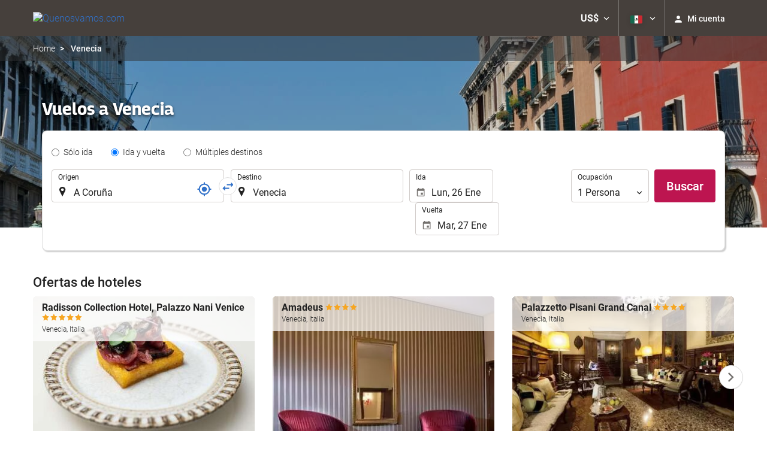

--- FILE ---
content_type: text/html; charset=UTF-8
request_url: https://booking.quenosvamos.com/mx/vuelo/vuelos-a-coruna-venecia/ff31591-95810/
body_size: 35474
content:
<!DOCTYPE html>
<!--[if IE 8]><html lang="es-MX" dir="ltr" class="no-js desktop lt-ie9"> <![endif]-->
<!--[if gt IE 8]><!--> <html lang="es-MX" dir="ltr" class="no-js desktop"> <!--<![endif]-->
<head>
<meta charset="utf-8"><meta http-equiv="X-UA-Compatible" content="IE=Edge,chrome=1"><title>Vuelos a Venecia | Quenosvamos.com</title><meta name="viewport" content="width=device-width, initial-scale=1.0, interactive-widget=resizes-content"><link href='https://otcdn.com' rel='preconnect' crossorigin="crossorigin"><meta http-equiv="x-dns-prefetch-control" content="on"><link rel="dns-prefetch" href="//otcdn.com"><link rel="dns-prefetch" href="//static.otcdn.com"><link href='https://booking.quenosvamos.com/headers/external_components/ccs_s/ccs_s_65c864d3908cb66a85689c1599c23bd3_20250609_195642.css' rel='preload' as="style"><link href='https://eur3.otcdn.com/headers/ac/ill_css_magallanes_ltr_s/ill_css_magallanes_ltr_s_983f8f9b98a07821941e377718eb3c99_20251120_121026.css' rel='preload' as="style"><link href='https://booking.quenosvamos.com/headers/external_components/ccs_s/ccs_s_4b83a995057590a381141c230a795e12_20251030_151242.css' rel='preload' as="style"><link href='https://a.otcdn.com/headers/ilusion/magallanes/dist/svg/sprite/magallanes_general_sprite.svg?v=1748355813' rel='preload' as="fetch" type="image/svg+xml" crossorigin="crossorigin"><link href='https://a.otcdn.com/headers/ilusion/magallanes/dist/svg/sprite/magallanes_flags_sprite.svg?v=1748355813' rel='preload' as="fetch" type="image/svg+xml" crossorigin="crossorigin"><link rel="stylesheet" type="text/css" href="https://booking.quenosvamos.com/headers/external_components/ccs_s/ccs_s_65c864d3908cb66a85689c1599c23bd3_20250609_195642.css"><link rel="stylesheet" type="text/css" href="https://eur3.otcdn.com/headers/ac/ill_css_magallanes_ltr_s/ill_css_magallanes_ltr_s_983f8f9b98a07821941e377718eb3c99_20251120_121026.css"><link rel="stylesheet" type="text/css" href="https://booking.quenosvamos.com/headers/external_components/ccs_s/ccs_s_4b83a995057590a381141c230a795e12_20251030_151242.css">    <script>
        !function(e,n){"object"==typeof exports&&"undefined"!=typeof module?n():"function"==typeof define&&define.amd?define(n):n()}(0,function(){"use strict";function e(e){var n=this.constructor;return this.then(function(t){return n.resolve(e()).then(function(){return t})},function(t){return n.resolve(e()).then(function(){return n.reject(t)})})}function n(){}function t(e){if(!(this instanceof t))throw new TypeError("Promises must be constructed via new");if("function"!=typeof e)throw new TypeError("not a function");this._state=0,this._handled=!1,this._value=undefined,this._deferreds=[],u(e,this)}function o(e,n){for(;3===e._state;)e=e._value;0!==e._state?(e._handled=!0,t._immediateFn(function(){var t=1===e._state?n.onFulfilled:n.onRejected;if(null!==t){var o;try{o=t(e._value)}catch(f){return void i(n.promise,f)}r(n.promise,o)}else(1===e._state?r:i)(n.promise,e._value)})):e._deferreds.push(n)}function r(e,n){try{if(n===e)throw new TypeError("A promise cannot be resolved with itself.");if(n&&("object"==typeof n||"function"==typeof n)){var o=n.then;if(n instanceof t)return e._state=3,e._value=n,void f(e);if("function"==typeof o)return void u(function(e,n){return function(){e.apply(n,arguments)}}(o,n),e)}e._state=1,e._value=n,f(e)}catch(r){i(e,r)}}function i(e,n){e._state=2,e._value=n,f(e)}function f(e){2===e._state&&0===e._deferreds.length&&t._immediateFn(function(){e._handled||t._unhandledRejectionFn(e._value)});for(var n=0,r=e._deferreds.length;r>n;n++)o(e,e._deferreds[n]);e._deferreds=null}function u(e,n){var t=!1;try{e(function(e){t||(t=!0,r(n,e))},function(e){t||(t=!0,i(n,e))})}catch(o){if(t)return;t=!0,i(n,o)}}var c=setTimeout;t.prototype["catch"]=function(e){return this.then(null,e)},t.prototype.then=function(e,t){var r=new this.constructor(n);return o(this,new function(e,n,t){this.onFulfilled="function"==typeof e?e:null,this.onRejected="function"==typeof n?n:null,this.promise=t}(e,t,r)),r},t.prototype["finally"]=e,t.all=function(e){return new t(function(n,t){function o(e,f){try{if(f&&("object"==typeof f||"function"==typeof f)){var u=f.then;if("function"==typeof u)return void u.call(f,function(n){o(e,n)},t)}r[e]=f,0==--i&&n(r)}catch(c){t(c)}}if(!e||"undefined"==typeof e.length)throw new TypeError("Promise.all accepts an array");var r=Array.prototype.slice.call(e);if(0===r.length)return n([]);for(var i=r.length,f=0;r.length>f;f++)o(f,r[f])})},t.resolve=function(e){return e&&"object"==typeof e&&e.constructor===t?e:new t(function(n){n(e)})},t.reject=function(e){return new t(function(n,t){t(e)})},t.race=function(e){return new t(function(n,t){for(var o=0,r=e.length;r>o;o++)e[o].then(n,t)})},t._immediateFn="function"==typeof setImmediate&&function(e){setImmediate(e)}||function(e){c(e,0)},t._unhandledRejectionFn=function(e){void 0!==console&&console&&console.warn("Possible Unhandled Promise Rejection:",e)};var l=function(){if("undefined"!=typeof self)return self;if("undefined"!=typeof window)return window;if("undefined"!=typeof global)return global;throw Error("unable to locate global object")}();"Promise"in l?l.Promise.prototype["finally"]||(l.Promise.prototype["finally"]=e):l.Promise=t});

        /*! modernizr 3.1.0 (Custom Build) | MIT *
 * http://modernizr.com/download/?-audio-csstransforms-flexbox-flexboxlegacy-flexwrap-geolocation-hashchange-history-postmessage-svg-touchevents-video !*/
!function(e,n,t){function o(e,n){return typeof e===n}function r(){var e,n,t,r,a,s,i;for(var c in T){if(e=[],n=T[c],n.name&&(e.push(n.name.toLowerCase()),n.options&&n.options.aliases&&n.options.aliases.length))for(t=0;t<n.options.aliases.length;t++)e.push(n.options.aliases[t].toLowerCase());for(r=o(n.fn,"function")?n.fn():n.fn,a=0;a<e.length;a++)s=e[a],i=s.split("."),1===i.length?Modernizr[i[0]]=r:(!Modernizr[i[0]]||Modernizr[i[0]]instanceof Boolean||(Modernizr[i[0]]=new Boolean(Modernizr[i[0]])),Modernizr[i[0]][i[1]]=r),h.push((r?"":"no-")+i.join("-"))}}function a(e){var n=w.className,t=Modernizr._config.classPrefix||"";if(b&&(n=n.baseVal),Modernizr._config.enableJSClass){var o=new RegExp("(^|\\s)"+t+"no-js(\\s|$)");n=n.replace(o,"$1"+t+"js$2")}Modernizr._config.enableClasses&&(n+=" "+t+e.join(" "+t),b?w.className.baseVal=n:w.className=n)}function s(){return"function"!=typeof n.createElement?n.createElement(arguments[0]):b?n.createElementNS.call(n,"http://www.w3.org/2000/svg",arguments[0]):n.createElement.apply(n,arguments)}function i(e,n){return!!~(""+e).indexOf(n)}function c(){var e=n.body;return e||(e=s(b?"svg":"body"),e.fake=!0),e}function l(e,t,o,r){var a,i,l,d,u="modernizr",f=s("div"),p=c();if(parseInt(o,10))for(;o--;)l=s("div"),l.id=r?r[o]:u+(o+1),f.appendChild(l);return a=s("style"),a.type="text/css",a.id="s"+u,(p.fake?p:f).appendChild(a),p.appendChild(f),a.styleSheet?a.styleSheet.cssText=e:a.appendChild(n.createTextNode(e)),f.id=u,p.fake&&(p.style.background="",p.style.overflow="hidden",d=w.style.overflow,w.style.overflow="hidden",w.appendChild(p)),i=t(f,e),p.fake?(p.parentNode.removeChild(p),w.style.overflow=d,w.offsetHeight):f.parentNode.removeChild(f),!!i}function d(e,n){return function(){return e.apply(n,arguments)}}function u(e,n,t){var r;for(var a in e)if(e[a]in n)return t===!1?e[a]:(r=n[e[a]],o(r,"function")?d(r,t||n):r);return!1}function f(e){return e.replace(/([a-z])-([a-z])/g,function(e,n,t){return n+t.toUpperCase()}).replace(/^-/,"")}function p(e){return e.replace(/([A-Z])/g,function(e,n){return"-"+n.toLowerCase()}).replace(/^ms-/,"-ms-")}function v(n,o){var r=n.length;if("CSS"in e&&"supports"in e.CSS){for(;r--;)if(e.CSS.supports(p(n[r]),o))return!0;return!1}if("CSSSupportsRule"in e){for(var a=[];r--;)a.push("("+p(n[r])+":"+o+")");return a=a.join(" or "),l("@supports ("+a+") { #modernizr { position: absolute; } }",function(e){return"absolute"==getComputedStyle(e,null).position})}return t}function m(e,n,r,a){function c(){d&&(delete z.style,delete z.modElem)}if(a=o(a,"undefined")?!1:a,!o(r,"undefined")){var l=v(e,r);if(!o(l,"undefined"))return l}for(var d,u,p,m,y,g=["modernizr","tspan"];!z.style;)d=!0,z.modElem=s(g.shift()),z.style=z.modElem.style;for(p=e.length,u=0;p>u;u++)if(m=e[u],y=z.style[m],i(m,"-")&&(m=f(m)),z.style[m]!==t){if(a||o(r,"undefined"))return c(),"pfx"==n?m:!0;try{z.style[m]=r}catch(h){}if(z.style[m]!=y)return c(),"pfx"==n?m:!0}return c(),!1}function y(e,n,t,r,a){var s=e.charAt(0).toUpperCase()+e.slice(1),i=(e+" "+_.join(s+" ")+s).split(" ");return o(n,"string")||o(n,"undefined")?m(i,n,r,a):(i=(e+" "+E.join(s+" ")+s).split(" "),u(i,n,t))}function g(e,n,o){return y(e,t,t,n,o)}var h=[],T=[],x={_version:"3.1.0",_config:{classPrefix:"",enableClasses:!0,enableJSClass:!0,usePrefixes:!0},_q:[],on:function(e,n){var t=this;setTimeout(function(){n(t[e])},0)},addTest:function(e,n,t){T.push({name:e,fn:n,options:t})},addAsyncTest:function(e){T.push({name:null,fn:e})}},Modernizr=function(){};Modernizr.prototype=x,Modernizr=new Modernizr,Modernizr.addTest("geolocation","geolocation"in navigator),Modernizr.addTest("history",function(){var n=navigator.userAgent;return-1===n.indexOf("Android 2.")&&-1===n.indexOf("Android 4.0")||-1===n.indexOf("Mobile Safari")||-1!==n.indexOf("Chrome")||-1!==n.indexOf("Windows Phone")?e.history&&"pushState"in e.history:!1}),Modernizr.addTest("postmessage","postMessage"in e),Modernizr.addTest("svg",!!n.createElementNS&&!!n.createElementNS("http://www.w3.org/2000/svg","svg").createSVGRect);var w=n.documentElement,b="svg"===w.nodeName.toLowerCase();Modernizr.addTest("audio",function(){var e=s("audio"),n=!1;try{(n=!!e.canPlayType)&&(n=new Boolean(n),n.ogg=e.canPlayType('audio/ogg; codecs="vorbis"').replace(/^no$/,""),n.mp3=e.canPlayType("audio/mpeg;").replace(/^no$/,""),n.opus=e.canPlayType('audio/ogg; codecs="opus"').replace(/^no$/,""),n.wav=e.canPlayType('audio/wav; codecs="1"').replace(/^no$/,""),n.m4a=(e.canPlayType("audio/x-m4a;")||e.canPlayType("audio/aac;")).replace(/^no$/,""))}catch(t){}return n}),Modernizr.addTest("video",function(){var e=s("video"),n=!1;try{(n=!!e.canPlayType)&&(n=new Boolean(n),n.ogg=e.canPlayType('video/ogg; codecs="theora"').replace(/^no$/,""),n.h264=e.canPlayType('video/mp4; codecs="avc1.42E01E"').replace(/^no$/,""),n.webm=e.canPlayType('video/webm; codecs="vp8, vorbis"').replace(/^no$/,""),n.vp9=e.canPlayType('video/webm; codecs="vp9"').replace(/^no$/,""),n.hls=e.canPlayType('application/x-mpegURL; codecs="avc1.42E01E"').replace(/^no$/,""))}catch(t){}return n});var C=function(e){function t(n,t){var r;return n?(t&&"string"!=typeof t||(t=s(t||"div")),n="on"+n,r=n in t,!r&&o&&(t.setAttribute||(t=s("div")),t.setAttribute(n,""),r="function"==typeof t[n],t[n]!==e&&(t[n]=e),t.removeAttribute(n)),r):!1}var o=!("onblur"in n.documentElement);return t}();x.hasEvent=C,Modernizr.addTest("hashchange",function(){return C("hashchange",e)===!1?!1:n.documentMode===t||n.documentMode>7});var P=x._config.usePrefixes?" -webkit- -moz- -o- -ms- ".split(" "):[];x._prefixes=P;var S="Moz O ms Webkit",_=x._config.usePrefixes?S.split(" "):[];x._cssomPrefixes=_;var E=x._config.usePrefixes?S.toLowerCase().split(" "):[];x._domPrefixes=E;var A=x.testStyles=l;Modernizr.addTest("touchevents",function(){var t;if("ontouchstart"in e||e.DocumentTouch&&n instanceof DocumentTouch)t=!0;else{var o=["@media (",P.join("touch-enabled),("),"heartz",")","{#modernizr{top:9px;position:absolute}}"].join("");A(o,function(e){t=9===e.offsetTop})}return t});var $={elem:s("modernizr")};Modernizr._q.push(function(){delete $.elem});var z={style:$.elem.style};Modernizr._q.unshift(function(){delete z.style}),x.testAllProps=y,x.testAllProps=g,Modernizr.addTest("flexboxlegacy",g("boxDirection","reverse",!0)),Modernizr.addTest("flexbox",g("flexBasis","1px",!0)),Modernizr.addTest("flexwrap",g("flexWrap","wrap",!0)),Modernizr.addTest("csstransforms",function(){return-1===navigator.userAgent.indexOf("Android 2.")&&g("transform","scale(1)",!0)}),r(),a(h),delete x.addTest,delete x.addAsyncTest;for(var N=0;N<Modernizr._q.length;N++)Modernizr._q[N]();e.Modernizr=Modernizr}(window,document);

    </script>
<link rel="preload" href="https://eur3.otcdn.com/headers/ilusion/fonts/roboto/v18/roboto-v18-latin-300.woff2" as="font" type="font/woff2" crossorigin><link rel="preload" href="https://eur2.otcdn.com/headers/ilusion/fonts/roboto/v18/roboto-v18-latin-regular.woff2" as="font" type="font/woff2" crossorigin><link rel="preload" href="https://eur3.otcdn.com/headers/ilusion/fonts/roboto/v18/roboto-v18-latin-500.woff2" as="font" type="font/woff2" crossorigin><link rel="preload" href="https://eur3.otcdn.com/headers/ilusion/fonts/roboto/v18/roboto-v18-latin-700.woff2" as="font" type="font/woff2" crossorigin><style>@font-face {font-family: 'Roboto';font-style: normal;font-weight: 300;src: local('Roboto Light'), local('Roboto-Light'),url('https://eur3.otcdn.com/headers/ilusion/fonts/roboto/v18/roboto-v18-latin-300.woff2') format('woff2'),url('https://eur3.otcdn.com/headers/ilusion/fonts/roboto/v18/roboto-v18-latin-300.woff') format('woff');    font-display: swap;}@font-face {font-family: 'Roboto';font-style: normal;font-weight: 400;src: local('Roboto'), local('Roboto-Regular'),url('https://eur2.otcdn.com/headers/ilusion/fonts/roboto/v18/roboto-v18-latin-regular.woff2') format('woff2'),url('https://eur2.otcdn.com/headers/ilusion/fonts/roboto/v18/roboto-v18-latin-regular.woff') format('woff');    font-display: swap;}@font-face {font-family: 'Roboto';font-style: normal;font-weight: 500;src: local('Roboto Medium'), local('Roboto-Medium'),url('https://eur3.otcdn.com/headers/ilusion/fonts/roboto/v18/roboto-v18-latin-500.woff2') format('woff2'),url('https://eur3.otcdn.com/headers/ilusion/fonts/roboto/v18/roboto-v18-latin-500.woff') format('woff');    font-display: swap;}@font-face {font-family: 'Roboto';font-style: normal;font-weight: 700;src: local('Roboto Bold'), local('Roboto-Bold'),url('https://eur3.otcdn.com/headers/ilusion/fonts/roboto/v18/roboto-v18-latin-700.woff2') format('woff2'),url('https://eur3.otcdn.com/headers/ilusion/fonts/roboto/v18/roboto-v18-latin-700.woff') format('woff');    font-display: swap;}</style><link rel="preload" href="https://eur1.otcdn.com/headers/ilusion/fonts/georama/Georama-Bold.woff2" as="font" type="font/woff2" crossorigin><style>@font-face {    font-family: 'Georama';    font-style: normal;    font-weight: 700;    src:    url('https://eur1.otcdn.com/headers/ilusion/fonts/georama/Georama-Bold.woff2') format('woff2'),    url('https://eur1.otcdn.com/headers/ilusion/fonts/georama/Georama-Bold.woff') format('woff');    font-display: swap;}</style>
        <script type="text/javascript">
        (function(){if(window.document.documentElement.className.indexOf("fonts-loaded")>-1){return;}
if(document.fonts&&document.fonts.load&&window.Promise){var promises=[];promises.push(document.fonts.load("300 10pt Roboto"));promises.push(document.fonts.load("400 10pt Roboto"));promises.push(document.fonts.load("500 10pt Roboto"));promises.push(document.fonts.load("700 10pt Roboto"));promises.push(document.fonts.load("700 10pt Georama"));window.Promise.all(promises).then(function(){document.documentElement.className+=" fonts-loaded";},function(){window.document.documentElement.className+=" fonts-unavailable";});}}());    </script>


    
<link type="text/css" rel="stylesheet/less" href="/headers/widgets/search/radiobuttongroupwidget/css/radiobuttongroupwidget_ssm.less">
<link type="text/css" rel="stylesheet/less" href="/headers/widgets/search/locationwidget/css/locationwidget_ssm.less">
<link type="text/css" rel="stylesheet/less" href="/headers/widgets/search/journeylocationwidget/css/journeylocationwidget_ssm.less">
<link type="text/css" rel="stylesheet/less" href="/headers/widgets/search/journeylocationanddatescrollwidget/css/journeylocationanddatescrollwidget_ssm.less">
<link type="text/css" rel="stylesheet/less" href="/headers/widgets/transport/multiplesjourneylocationanddatewidget/css/multiplesjourneylocationanddatewidget_ssm.less">
<link type="text/css" rel="stylesheet/less" href="/headers/widgets/transport/search/transportflightsearcherwidget/css/transportflightsearcherwidget_ssm.less">
<link type="text/css" rel="stylesheet/less" href="/headers/ilusion/magallanes/dist/css/magallanes.less?v=2">
<script src="https://eur4.otcdn.com/headers/ac/illmagallanes_sp/illmagallanes_sp_b6ef3e24a71d97ff68d7c6c77123e4e8_20250623_111014.js"></script><script src="https://eur4.otcdn.com/headers/components/compiled/prod/es5/babel-polyfill.js?v=1748355805" nomodule="nomodule"></script><script src="https://eur2.otcdn.com/headers/components/compiled/prod/es5/webcomponents/webcomponents-loader.js?v=1748355805" nomodule="nomodule"></script><script src="https://eur2.otcdn.com/headers/common/js/less/less-1.6.0.min.js?v=1748355805"></script><link rel="canonical" href="https://booking.quenosvamos.com/mx/vuelo/vuelos-a-coruna-venecia/ff31591-95810/"><link rel="shortcut icon" href="https://d.otcdn.com/imglib/ssm/647/favicon1184.png?v=1726817108"><link hreflang="en-GB" rel="alternate" href="https://booking.quenosvamos.com/en/flight/flights-a-corunya-venice/ff31591-95810/"><link hreflang="es" rel="alternate" href="https://booking.quenosvamos.com/es/vuelo/vuelos-a-coruna-venecia/ff31591-95810/"><link hreflang="x-default" rel="alternate" href="https://booking.quenosvamos.com/es/vuelo/vuelos-a-coruna-venecia/ff31591-95810/"><link hreflang="fr" rel="alternate" href="https://booking.quenosvamos.com/fr/vol/vols-la-corogne-venise/ff31591-95810/"><link hreflang="de" rel="alternate" href="https://booking.quenosvamos.com/de/flug/fluge-la-corunya-venedig/ff31591-95810/"><link hreflang="it" rel="alternate" href="https://booking.quenosvamos.com/it/volo/voli-la-corunya-venezia/ff31591-95810/"><link hreflang="pt-PT" rel="alternate" href="https://booking.quenosvamos.com/pt/voo/voos-corunha-veneza/ff31591-95810/"><link hreflang="ca" rel="alternate" href="https://booking.quenosvamos.com/cat/vol/vols-la-corunya-venecia/ff31591-95810/"><link hreflang="nl" rel="alternate" href="https://booking.quenosvamos.com/nl/vlucht/vluchten-a-corunya-venetie/ff31591-95810/"><link hreflang="ar" rel="alternate" href="https://booking.quenosvamos.com/ar/%D8%B1%D8%AD%D9%84%D8%A9-%D8%A7%D9%84%D8%B7%D9%8A%D8%B1%D8%A7%D9%86/%D8%B1%D8%AD%D9%84%D8%A7%D8%AA-%D8%B7%D9%8A%D8%B1%D8%A7%D9%86-%D9%84%D8%A7%D9%83%D9%88%D8%B1%D9%88%D9%86%D9%8A%D8%A7-%D8%A7%D9%84%D8%A8%D9%86%D8%AF%D9%82%D9%8A%D8%A9/ff31591-95810/"><link hreflang="da" rel="alternate" href="https://booking.quenosvamos.com/da/fly/fly-a-coruna-venedig/ff31591-95810/"><link hreflang="zh-Hans" rel="alternate" href="https://booking.quenosvamos.com/zh/%E8%88%AA%E7%8F%AD/%E8%88%AA%E7%8F%AD-%E9%98%BF%E7%A7%91%E9%B2%81%E5%B0%BC%E4%BA%9A-%E5%A8%81%E5%B0%BC%E6%96%AF/ff31591-95810/"><link hreflang="zh-Hant" rel="alternate" href="https://booking.quenosvamos.com/zt/%E8%88%AA%E7%8F%AD/%E8%88%AA%E7%8F%AD-%E9%98%BF%E7%A7%91%E9%AD%AF%E5%B0%BC%E4%BA%9E-%E5%A8%81%E5%B0%BC%E6%96%AF/ff31591-95810/"><link hreflang="ko" rel="alternate" href="https://booking.quenosvamos.com/ko/%EB%B9%84%ED%96%89%ED%8E%B8/%ED%95%AD%EA%B3%B5%ED%8E%B8-%EB%9D%BC%EC%BD%94%EB%A3%A8%EB%83%90-%EB%B2%A0%EB%84%A4%EC%B9%98%EC%95%84/ff31591-95810/"><link hreflang="he" rel="alternate" href="https://booking.quenosvamos.com/he/%D7%98%D7%99%D7%A1%D7%94/%D7%98%D7%99%D7%A1%D7%95%D7%AA-%D7%90-%D7%A7%D7%95%D7%A8%D7%95%D7%A0%D7%99%D7%94-%D7%95%D7%A0%D7%A6%D7%99%D7%94/ff31591-95810/"><link hreflang="ja" rel="alternate" href="https://booking.quenosvamos.com/ja/%E3%83%95%E3%83%A9%E3%82%A4%E3%83%88/%E3%83%95%E3%83%A9%E3%82%A4%E3%83%88-%E3%82%A2%E3%83%BB%E3%82%B3%E3%83%AB%E3%83%BC%E3%83%8B%E3%83%A3-%E3%83%B4%E3%82%A7%E3%83%8D%E3%83%84%E3%82%A3%E3%82%A2/ff31591-95810/"><link hreflang="ru" rel="alternate" href="https://booking.quenosvamos.com/ru/%D0%BF%D0%BE%D0%BB%D1%91%D1%82/%D0%BF%D0%BE%D0%BB%D1%91%D1%82%D1%8B-%D0%BB%D0%B0-%D0%BA%D0%BE%D1%80%D1%83%D0%BD%D1%8C%D1%8F-%D0%B2%D0%B5%D0%BD%D0%B5%D1%86%D0%B8%D1%8F/ff31591-95810/"><link hreflang="pl" rel="alternate" href="https://booking.quenosvamos.com/pl/lot/loty-a-corunya-wenecja/ff31591-95810/"><link hreflang="sv" rel="alternate" href="https://booking.quenosvamos.com/se/flyg/flyg-a-corunya-venedig/ff31591-95810/"><link hreflang="ro" rel="alternate" href="https://booking.quenosvamos.com/ro/zbor/zboruri-a-corunya-venee%E2%80%BAia/ff31591-95810/"><link hreflang="hu" rel="alternate" href="https://booking.quenosvamos.com/hu/jarat/repul%C5%91jegyek-a-corunya-velence/ff31591-95810/"><link hreflang="pt-BR" rel="alternate" href="https://booking.quenosvamos.com/br/voo/voos-a-corunya-veneza/ff31591-95810/"><link hreflang="fa" rel="alternate" href="https://booking.quenosvamos.com/fa/%D9%BE%D8%B1%D9%88%D8%A7%D8%B2/%D9%BE%D8%B1%D9%88%D8%A7%D8%B2%D9%87%D8%A7-a-corunya-%D9%88%D9%86%DB%8C%D8%B2/ff31591-95810/"><link hreflang="es-AR" rel="alternate" href="https://booking.quenosvamos.com/arg/vuelo/vuelos-a-coruna-venecia/ff31591-95810/"><link hreflang="es-CL" rel="alternate" href="https://booking.quenosvamos.com/cl/vuelo/vuelos-a-coruna-venecia/ff31591-95810/"><link hreflang="es-CO" rel="alternate" href="https://booking.quenosvamos.com/co/vuelo/vuelos-a-coruna-venecia/ff31591-95810/"><link hreflang="es-EC" rel="alternate" href="https://booking.quenosvamos.com/ec/vuelo/vuelos-a-coruna-venecia/ff31591-95810/"><link hreflang="fi" rel="alternate" href="https://booking.quenosvamos.com/fi/lento/lennot-a-corunya-venetsia/ff31591-95810/"><link hreflang="es-MX" rel="alternate" href="https://booking.quenosvamos.com/mx/vuelo/vuelos-a-coruna-venecia/ff31591-95810/"><link hreflang="nb-NO" rel="alternate" href="https://booking.quenosvamos.com/no/flygning/fly-a-corunya-venezia/ff31591-95810/"><link hreflang="es-PE" rel="alternate" href="https://booking.quenosvamos.com/pe/vuelo/vuelos-a-coruna-venecia/ff31591-95810/"><link hreflang="tr" rel="alternate" href="https://booking.quenosvamos.com/tr/ucu%C5%9F/ucu%C5%9Flar-a-corunya-venedik/ff31591-95810/"><link hreflang="en-US" rel="alternate" href="https://booking.quenosvamos.com/us/flight/flights-a-corunya-venice/ff31591-95810/"><meta name="theme-color" content="#4db2b3"><meta name="msapplication-navbutton-color" content="#4db2b3"><meta name="apple-mobile-web-app-status-bar-style" content="#4db2b3"><meta name="robots" content="index,follow"><meta name="description" content="&iexcl;Viaja al mejor precio! Descubre este fant&aacute;stico buscador de viajes baratos, reserva tu hotel, tus vuelos, tu coche de alquiler, etc."><!--- GTM HEAD BEGIN -->
    <!--- GTM HEAD END -->

<!--- GOOGLE ANALYTICS BEGIN -->
        <script type="text/plain" data-managed="ConsentManager" class=" cmplazyload" data-cmp-purpose="c54,c51">

var _gaq = _gaq || [];
_gaq.push(['_setAccount', 'UA-42338058-1']);
_gaq.push(['_setDomainName', 'none']);
_gaq.push(['_trackPageview', '/Others']);
_gaq.push(['_setCustomVar', 1, 'section', 'Others', 3]);
_gaq.push(['_setCustomVar', 2, 'service', '', 3]);

(function () {
    var ga = document.createElement('script');
    ga.type = 'text/javascript';
    ga.async = true;
    ga.src = ('https:' == document.location.protocol ? 'https://ssl' : 'http://www') + '.google-analytics.com/ga.js';
    var s = document.getElementsByTagName('script')[0];
    s.parentNode.insertBefore(ga, s);
})();
</script>


<!-- Google tag (gtag.js) -->
<script async src="https://www.googletagmanager.com/gtag/js?id=G-L6E13VD453"></script>
<script>
    window.dataLayer = window.dataLayer || [];
    function gtag(){dataLayer.push(arguments);}
    gtag('js', new Date());

    gtag('config', 'G-L6E13VD453');

            gtag('event', 'ga_pageview', {
            section: 'Others',
            service: '',
            send_to: 'G-L6E13VD453'
        });
    
</script>
<!--- GOOGLE ANALYTICS END -->

<script>
    window.dataLayer = window.dataLayer || [];
</script>

<!-- cmp wl -->
<script type="text/javascript" data-cmp-ab="1">window.cmp_customlanguages = [{"l":"JA","i":"jp","r":0,"t":"JA"},{"l":"KO","i":"kr","r":0,"t":"KO"},{"l":"AR","i":"xy","r":1,"t":"AR"},{"l":"HE","i":"xy","r":1,"t":"HE"},{"l":"CA","i":"xy","r":0,"t":"CA"},{"l":"TR","i":"tr","r":0,"t":"TR"},{"l":"FA","i":"xy","r":1,"t":"FA"}];</script>
<script>if(!("gdprAppliesGlobally" in window)){window.gdprAppliesGlobally=true}if(!("cmp_id" in window)||window.cmp_id<1){window.cmp_id=0}if(!("cmp_cdid" in window)){window.cmp_cdid="143600"}if(!("cmp_params" in window)){window.cmp_params=""}if(!("cmp_host" in window)){window.cmp_host="c.delivery.consentmanager.net"}if(!("cmp_cdn" in window)){window.cmp_cdn="cdn.consentmanager.net"}if(!("cmp_proto" in window)){window.cmp_proto="https:"}if(!("cmp_codesrc" in window)){window.cmp_codesrc="1"}window.cmp_getsupportedLangs=function(){var b=["DE","EN","FR","IT","NO","DA","FI","ES","PT","RO","BG","ET","EL","GA","HR","LV","LT","MT","NL","PL","SV","SK","SL","CS","HU","RU","SR","ZH","TR","UK","AR","BS"];if("cmp_customlanguages" in window){for(var a=0;a<window.cmp_customlanguages.length;a++){b.push(window.cmp_customlanguages[a].l.toUpperCase())}}return b};window.cmp_getRTLLangs=function(){var a=["AR"];if("cmp_customlanguages" in window){for(var b=0;b<window.cmp_customlanguages.length;b++){if("r" in window.cmp_customlanguages[b]&&window.cmp_customlanguages[b].r){a.push(window.cmp_customlanguages[b].l)}}}return a};window.cmp_getlang=function(a){if(typeof(a)!="boolean"){a=true}if(a&&typeof(cmp_getlang.usedlang)=="string"&&cmp_getlang.usedlang!==""){return cmp_getlang.usedlang}return window.cmp_getlangs()[0]};window.cmp_extractlang=function(a){if(a.indexOf("cmplang=")!=-1){a=a.substr(a.indexOf("cmplang=")+8,2).toUpperCase();if(a.indexOf("&")!=-1){a=a.substr(0,a.indexOf("&"))}}else{a=""}return a};window.cmp_getlangs=function(){var g=window.cmp_getsupportedLangs();var c=[];var f=location.hash;var e=location.search;var j="cmp_params" in window?window.cmp_params:"";var a="languages" in navigator?navigator.languages:[];if(cmp_extractlang(f)!=""){c.push(cmp_extractlang(f))}else{if(cmp_extractlang(e)!=""){c.push(cmp_extractlang(e))}else{if(cmp_extractlang(j)!=""){c.push(cmp_extractlang(j))}else{if("cmp_setlang" in window&&window.cmp_setlang!=""){c.push(window.cmp_setlang.toUpperCase())}else{if("cmp_langdetect" in window&&window.cmp_langdetect==1){c.push(window.cmp_getPageLang())}else{if(a.length>0){for(var d=0;d<a.length;d++){c.push(a[d])}}if("language" in navigator){c.push(navigator.language)}if("userLanguage" in navigator){c.push(navigator.userLanguage)}}}}}}var h=[];for(var d=0;d<c.length;d++){var b=c[d].toUpperCase();if(b.length<2){continue}if(g.indexOf(b)!=-1){h.push(b)}else{if(b.indexOf("-")!=-1){b=b.substr(0,2)}if(g.indexOf(b)!=-1){h.push(b)}}}if(h.length==0&&typeof(cmp_getlang.defaultlang)=="string"&&cmp_getlang.defaultlang!==""){return[cmp_getlang.defaultlang.toUpperCase()]}else{return h.length>0?h:["EN"]}};window.cmp_getPageLangs=function(){var a=window.cmp_getXMLLang();if(a!=""){a=[a.toUpperCase()]}else{a=[]}a=a.concat(window.cmp_getLangsFromURL());return a.length>0?a:["EN"]};window.cmp_getPageLang=function(){var a=window.cmp_getPageLangs();return a.length>0?a[0]:""};window.cmp_getLangsFromURL=function(){var c=window.cmp_getsupportedLangs();var b=location;var m="toUpperCase";var g=b.hostname[m]()+".";var a=b.pathname[m]()+"/";var f=[];for(var e=0;e<c.length;e++){var j=a.substring(0,c[e].length+1);if(g.substring(0,c[e].length+1)==c[e]+"."){f.push(c[e][m]())}else{if(c[e].length==5){var k=c[e].substring(3,5)+"-"+c[e].substring(0,2);if(g.substring(0,k.length+1)==k+"."){f.push(c[e][m]())}}else{if(j==c[e]+"/"||j=="/"+c[e]){f.push(c[e][m]())}else{if(j==c[e].replace("-","/")+"/"||j=="/"+c[e].replace("-","/")){f.push(c[e][m]())}else{if(c[e].length==5){var k=c[e].substring(3,5)+"-"+c[e].substring(0,2);var h=a.substring(0,k.length+1);if(h==k+"/"||h==k.replace("-","/")+"/"){f.push(c[e][m]())}}}}}}}return f};window.cmp_getXMLLang=function(){var c=document.getElementsByTagName("html");if(c.length>0){var c=c[0]}else{c=document.documentElement}if(c&&c.getAttribute){var a=c.getAttribute("xml:lang");if(typeof(a)!="string"||a==""){a=c.getAttribute("lang")}if(typeof(a)=="string"&&a!=""){var b=window.cmp_getsupportedLangs();return b.indexOf(a.toUpperCase())!=-1||b.indexOf(a.substr(0,2).toUpperCase())!=-1?a:""}else{return""}}};(function(){var B=document;var C=B.getElementsByTagName;var o=window;var t="";var h="";var k="";var D=function(e){var i="cmp_"+e;e="cmp"+e+"=";var d="";var l=e.length;var G=location;var H=G.hash;var w=G.search;var u=H.indexOf(e);var F=w.indexOf(e);if(u!=-1){d=H.substring(u+l,9999)}else{if(F!=-1){d=w.substring(F+l,9999)}else{return i in o&&typeof(o[i])!=="function"?o[i]:""}}var E=d.indexOf("&");if(E!=-1){d=d.substring(0,E)}return d};var j=D("lang");if(j!=""){t=j;k=t}else{if("cmp_getlang" in o){t=o.cmp_getlang().toLowerCase();h=o.cmp_getlangs().slice(0,3).join("_");k=o.cmp_getPageLangs().slice(0,3).join("_");if("cmp_customlanguages" in o){var m=o.cmp_customlanguages;for(var x=0;x<m.length;x++){var a=m[x].l.toLowerCase();if(a==t){t="en"}}}}}var q=("cmp_proto" in o)?o.cmp_proto:"https:";if(q!="http:"&&q!="https:"){q="https:"}var n=("cmp_ref" in o)?o.cmp_ref:location.href;if(n.length>300){n=n.substring(0,300)}var z=function(d){var I=B.createElement("script");I.setAttribute("data-cmp-ab","1");I.type="text/javascript";I.async=true;I.src=d;var H=["body","div","span","script","head"];var w="currentScript";var F="parentElement";var l="appendChild";var G="body";if(B[w]&&B[w][F]){B[w][F][l](I)}else{if(B[G]){B[G][l](I)}else{for(var u=0;u<H.length;u++){var E=C(H[u]);if(E.length>0){E[0][l](I);break}}}}};var b=D("design");var c=D("regulationkey");var y=D("gppkey");var s=D("att");var f=o.encodeURIComponent;var g=false;try{g=B.cookie.length>0}catch(A){g=false}var p=q+"//"+o.cmp_host+"/delivery/cmp.php?";p+=("cmp_id" in o&&o.cmp_id>0?"id="+o.cmp_id:"")+("cmp_cdid" in o?"&cdid="+o.cmp_cdid:"")+"&h="+f(n);p+=(b!=""?"&cmpdesign="+f(b):"")+(c!=""?"&cmpregulationkey="+f(c):"")+(y!=""?"&cmpgppkey="+f(y):"");p+=(s!=""?"&cmpatt="+f(s):"")+("cmp_params" in o?"&"+o.cmp_params:"")+(g?"&__cmpfcc=1":"");z(p+"&l="+f(t)+"&ls="+f(h)+"&lp="+f(k)+"&o="+(new Date()).getTime());var r="js";var v=D("debugunminimized")!=""?"":".min";if(D("debugcoverage")=="1"){r="instrumented";v=""}if(D("debugtest")=="1"){r="jstests";v=""}z(q+"//"+o.cmp_cdn+"/delivery/"+r+"/cmp_final"+v+".js")})();window.cmp_addFrame=function(b){if(!window.frames[b]){if(document.body){var a=document.createElement("iframe");a.style.cssText="display:none";if("cmp_cdn" in window&&"cmp_ultrablocking" in window&&window.cmp_ultrablocking>0){a.src="//"+window.cmp_cdn+"/delivery/empty.html"}a.name=b;a.setAttribute("title","Intentionally hidden, please ignore");a.setAttribute("role","none");a.setAttribute("tabindex","-1");document.body.appendChild(a)}else{window.setTimeout(window.cmp_addFrame,10,b)}}};window.cmp_rc=function(c,b){var l="";try{l=document.cookie}catch(h){l=""}var j="";var f=0;var g=false;while(l!=""&&f<100){f++;while(l.substr(0,1)==" "){l=l.substr(1,l.length)}var k=l.substring(0,l.indexOf("="));if(l.indexOf(";")!=-1){var m=l.substring(l.indexOf("=")+1,l.indexOf(";"))}else{var m=l.substr(l.indexOf("=")+1,l.length)}if(c==k){j=m;g=true}var d=l.indexOf(";")+1;if(d==0){d=l.length}l=l.substring(d,l.length)}if(!g&&typeof(b)=="string"){j=b}return(j)};window.cmp_stub=function(){var a=arguments;__cmp.a=__cmp.a||[];if(!a.length){return __cmp.a}else{if(a[0]==="ping"){if(a[1]===2){a[2]({gdprApplies:gdprAppliesGlobally,cmpLoaded:false,cmpStatus:"stub",displayStatus:"hidden",apiVersion:"2.2",cmpId:31},true)}else{a[2](false,true)}}else{if(a[0]==="getUSPData"){a[2]({version:1,uspString:window.cmp_rc("__cmpccpausps","1---")},true)}else{if(a[0]==="getTCData"){__cmp.a.push([].slice.apply(a))}else{if(a[0]==="addEventListener"||a[0]==="removeEventListener"){__cmp.a.push([].slice.apply(a))}else{if(a.length==4&&a[3]===false){a[2]({},false)}else{__cmp.a.push([].slice.apply(a))}}}}}}};window.cmp_gpp_ping=function(){return{gppVersion:"1.1",cmpStatus:"stub",cmpDisplayStatus:"hidden",signalStatus:"not ready",supportedAPIs:["2:tcfeuv2","5:tcfcav1","7:usnat","8:usca","9:usva","10:usco","11:usut","12:usct"],cmpId:31,sectionList:[],applicableSections:[0],gppString:"",parsedSections:{}}};window.cmp_dsastub=function(){var a=arguments;a[0]="dsa."+a[0];window.cmp_gppstub(a)};window.cmp_gppstub=function(){var c=arguments;__gpp.q=__gpp.q||[];if(!c.length){return __gpp.q}var h=c[0];var g=c.length>1?c[1]:null;var f=c.length>2?c[2]:null;var a=null;var j=false;if(h==="ping"){a=window.cmp_gpp_ping();j=true}else{if(h==="addEventListener"){__gpp.e=__gpp.e||[];if(!("lastId" in __gpp)){__gpp.lastId=0}__gpp.lastId++;var d=__gpp.lastId;__gpp.e.push({id:d,callback:g});a={eventName:"listenerRegistered",listenerId:d,data:true,pingData:window.cmp_gpp_ping()};j=true}else{if(h==="removeEventListener"){__gpp.e=__gpp.e||[];a=false;for(var e=0;e<__gpp.e.length;e++){if(__gpp.e[e].id==f){__gpp.e[e].splice(e,1);a=true;break}}j=true}else{__gpp.q.push([].slice.apply(c))}}}if(a!==null&&typeof(g)==="function"){g(a,j)}};window.cmp_msghandler=function(d){var a=typeof d.data==="string";try{var c=a?JSON.parse(d.data):d.data}catch(f){var c=null}if(typeof(c)==="object"&&c!==null&&"__cmpCall" in c){var b=c.__cmpCall;window.__cmp(b.command,b.parameter,function(h,g){var e={__cmpReturn:{returnValue:h,success:g,callId:b.callId}};d.source.postMessage(a?JSON.stringify(e):e,"*")})}if(typeof(c)==="object"&&c!==null&&"__uspapiCall" in c){var b=c.__uspapiCall;window.__uspapi(b.command,b.version,function(h,g){var e={__uspapiReturn:{returnValue:h,success:g,callId:b.callId}};d.source.postMessage(a?JSON.stringify(e):e,"*")})}if(typeof(c)==="object"&&c!==null&&"__tcfapiCall" in c){var b=c.__tcfapiCall;window.__tcfapi(b.command,b.version,function(h,g){var e={__tcfapiReturn:{returnValue:h,success:g,callId:b.callId}};d.source.postMessage(a?JSON.stringify(e):e,"*")},b.parameter)}if(typeof(c)==="object"&&c!==null&&"__gppCall" in c){var b=c.__gppCall;window.__gpp(b.command,function(h,g){var e={__gppReturn:{returnValue:h,success:g,callId:b.callId}};d.source.postMessage(a?JSON.stringify(e):e,"*")},"parameter" in b?b.parameter:null,"version" in b?b.version:1)}if(typeof(c)==="object"&&c!==null&&"__dsaCall" in c){var b=c.__dsaCall;window.__dsa(b.command,function(h,g){var e={__dsaReturn:{returnValue:h,success:g,callId:b.callId}};d.source.postMessage(a?JSON.stringify(e):e,"*")},"parameter" in b?b.parameter:null,"version" in b?b.version:1)}};window.cmp_setStub=function(a){if(!(a in window)||(typeof(window[a])!=="function"&&typeof(window[a])!=="object"&&(typeof(window[a])==="undefined"||window[a]!==null))){window[a]=window.cmp_stub;window[a].msgHandler=window.cmp_msghandler;window.addEventListener("message",window.cmp_msghandler,false)}};window.cmp_setGppStub=function(a){if(!(a in window)||(typeof(window[a])!=="function"&&typeof(window[a])!=="object"&&(typeof(window[a])==="undefined"||window[a]!==null))){window[a]=window.cmp_gppstub;window[a].msgHandler=window.cmp_msghandler;window.addEventListener("message",window.cmp_msghandler,false)}};if(!("cmp_noiframepixel" in window)){window.cmp_addFrame("__cmpLocator")}if((!("cmp_disableusp" in window)||!window.cmp_disableusp)&&!("cmp_noiframepixel" in window)){window.cmp_addFrame("__uspapiLocator")}if((!("cmp_disabletcf" in window)||!window.cmp_disabletcf)&&!("cmp_noiframepixel" in window)){window.cmp_addFrame("__tcfapiLocator")}if((!("cmp_disablegpp" in window)||!window.cmp_disablegpp)&&!("cmp_noiframepixel" in window)){window.cmp_addFrame("__gppLocator")}if((!("cmp_disabledsa" in window)||!window.cmp_disabledsa)&&!("cmp_noiframepixel" in window)){window.cmp_addFrame("__dsaLocator")}window.cmp_setStub("__cmp");if(!("cmp_disabletcf" in window)||!window.cmp_disabletcf){window.cmp_setStub("__tcfapi")}if(!("cmp_disableusp" in window)||!window.cmp_disableusp){window.cmp_setStub("__uspapi")}if(!("cmp_disablegpp" in window)||!window.cmp_disablegpp){window.cmp_setGppStub("__gpp")}if(!("cmp_disabledsa" in window)||!window.cmp_disabledsa){window.cmp_setGppStub("__dsa")};</script>
<script>window.cmp_privacyurl = 'https://booking.quenosvamos.com//mx/conditions/privacy-policy/';window.cmp_setlang = "MX";</script></head>
<body>
<!--- GTM BODY BEGIN -->
<!--- GTM BODY END -->

<script>
(function(w){var xhr=[];xhr[0]=new XMLHttpRequest();xhr[0].open("GET","https://a.otcdn.com/headers/ilusion/magallanes/dist/svg/sprite/magallanes_general_sprite.svg?v=1748355813",true);xhr[0].onload=function(){var div=document.createElement("div");div.innerHTML=xhr[0].responseText;div.width='0';div.height='0';div.style.width='0';div.style.height='0';div.style.position='absolute';div.style.overflow='hidden';w.document.body.insertBefore(div,document.body.childNodes[0]);};xhr[0].send();xhr[1]=new XMLHttpRequest();xhr[1].open("GET","https://a.otcdn.com/headers/ilusion/magallanes/dist/svg/sprite/magallanes_flags_sprite.svg?v=1748355813",true);xhr[1].onload=function(){var div=document.createElement("div");div.innerHTML=xhr[1].responseText;div.width='0';div.height='0';div.style.width='0';div.style.height='0';div.style.position='absolute';div.style.overflow='hidden';w.document.body.insertBefore(div,document.body.childNodes[0]);};xhr[1].send();}(this));</script>
<!--[if lt IE 10]>
<style>
	.alert-deprecated{position:absolute;left:25%; top:13%;width:50%; z-index:10000}
	.alert-deprecated button{padding:0 30px}
</style>
<div class="alert alert-deprecated alert-warning alert-dismissible" role="alert">
    <button type="button" class="close" data-dismiss="alert" aria-label="Close"><span aria-hidden="true">&times;</span></button>
    <a href="http://browsehappy.com/" class="alert-link" target="_blank" rel="nofollow">Estas usando un navegador obsoleto. Por favor &lt;a href=&quot;http://browsehappy.com/&quot; target=&quot;_blank&quot; rel=&quot;nofollow&quot;&gt;actualizalo&lt;/a&gt; para poder navegar mejor.</a>
</div>
<![endif]-->

    <script type="text/javascript">
        (function (less) {
            try {
                if (typeof less !== 'undefined') {
                    less.modifyVars({
                        "@colorMain": "#4db2b3",
                        "@colorSecondary": "#5e6a6e",
                        "@navbarColor": "#4db2b3",
                        "@navbarTextColor": "#5e6a6e"
                    });
                }
            } catch (e) {
            }
        })(less);
    </script>
    

                                

        <header>
            <div class="navbar header-top-nav generic-header">
                <div class="container-limited">
                                    <div class="navbar-header">
                                                    <a title="Quenosvamos.com" href="https://www.quenosvamos.com/agencia-de-viajes" class="navbar-brand">
                                <img src="?v=1726817108"
                                     alt="Quenosvamos.com"/>
                            </a>
                                            </div>
                    <ul class="nav navbar-nav navbar-right hidden-xs">
                                                                        
                                                <li class="dropdown currency_selector" id="currency_list_options">
    <button type="button" class="dropdown-toggle" data-toggle="dropdown" role="button" aria-haspopup="true"
            aria-expanded="false" aria-label="Selecciona tu moneda">
        <span id="currentCurrencySymbol"
              class="currentCurrencySymbol">€</span>
        <svg xmlns="http://www.w3.org/2000/svg" version="1.1" class="icon icon-anyfill-ui-chevron-down" aria-hidden="true">
            <use xmlns:xlink="http://www.w3.org/1999/xlink" xlink:href="#icon-anyfill-ui-chevron-down"></use>
        </svg>
    </button>
    <div class="dropdown-menu dropdown-currency currency-options-container" id="dropdown-currency">
        <ul id="currencyList">
                            <li data-currency="EUR">
                    <button type="button" data-currency="EUR"
                            class=" active-element">
                        <span class="element-symbol">€</span><span>Euro</span>
                    </button>
                </li>
                            <li data-currency="USD">
                    <button type="button" data-currency="USD"
                            class="">
                        <span class="element-symbol">US$</span><span>Dólar estadounidense</span>
                    </button>
                </li>
                            <li data-currency="mBTC">
                    <button type="button" data-currency="mBTC"
                            class="">
                        <span class="element-symbol">mBTC</span><span>Bitcoin</span>
                    </button>
                </li>
                            <li data-currency="mBCH">
                    <button type="button" data-currency="mBCH"
                            class="">
                        <span class="element-symbol">mBCH</span><span>Bitcoin Cash</span>
                    </button>
                </li>
                            <li data-currency="GBP">
                    <button type="button" data-currency="GBP"
                            class="">
                        <span class="element-symbol">£</span><span>Libra esterlina británica</span>
                    </button>
                </li>
                            <li data-currency="THB">
                    <button type="button" data-currency="THB"
                            class="">
                        <span class="element-symbol">THB</span><span>Baht tailandés</span>
                    </button>
                </li>
                            <li data-currency="PAB">
                    <button type="button" data-currency="PAB"
                            class="">
                        <span class="element-symbol">PAB</span><span>Balboa panameño</span>
                    </button>
                </li>
                            <li data-currency="BOB">
                    <button type="button" data-currency="BOB"
                            class="">
                        <span class="element-symbol">BOB</span><span>Boliviano</span>
                    </button>
                </li>
                            <li data-currency="VES">
                    <button type="button" data-currency="VES"
                            class="">
                        <span class="element-symbol">Bs. S</span><span>Bolívar venezolano</span>
                    </button>
                </li>
                            <li data-currency="CRC">
                    <button type="button" data-currency="CRC"
                            class="">
                        <span class="element-symbol">₡</span><span>Colón costarricense</span>
                    </button>
                </li>
                            <li data-currency="CZK">
                    <button type="button" data-currency="CZK"
                            class="">
                        <span class="element-symbol">Kč</span><span>Corona checa</span>
                    </button>
                </li>
                            <li data-currency="DKK">
                    <button type="button" data-currency="DKK"
                            class="">
                        <span class="element-symbol">Dkr</span><span>Corona danesa</span>
                    </button>
                </li>
                            <li data-currency="NOK">
                    <button type="button" data-currency="NOK"
                            class="">
                        <span class="element-symbol">Nkr</span><span>Corona noruega</span>
                    </button>
                </li>
                            <li data-currency="SEK">
                    <button type="button" data-currency="SEK"
                            class="">
                        <span class="element-symbol">Skr</span><span>Corona sueca</span>
                    </button>
                </li>
                            <li data-currency="NIO">
                    <button type="button" data-currency="NIO"
                            class="">
                        <span class="element-symbol">NIO</span><span>Córdoba nicaragüense</span>
                    </button>
                </li>
                            <li data-currency="GMD">
                    <button type="button" data-currency="GMD"
                            class="">
                        <span class="element-symbol">GMD</span><span>Dalasi gambiano</span>
                    </button>
                </li>
                            <li data-currency="DZD">
                    <button type="button" data-currency="DZD"
                            class="">
                        <span class="element-symbol">DZD</span><span>Dinar argelino</span>
                    </button>
                </li>
                            <li data-currency="BHD">
                    <button type="button" data-currency="BHD"
                            class="">
                        <span class="element-symbol">BHD</span><span>Dinar bahreiní</span>
                    </button>
                </li>
                            <li data-currency="JOD">
                    <button type="button" data-currency="JOD"
                            class="">
                        <span class="element-symbol">JOD</span><span>Dinar jordano</span>
                    </button>
                </li>
                            <li data-currency="KWD">
                    <button type="button" data-currency="KWD"
                            class="">
                        <span class="element-symbol">KWD</span><span>Dinar kuwaití</span>
                    </button>
                </li>
                            <li data-currency="LYD">
                    <button type="button" data-currency="LYD"
                            class="">
                        <span class="element-symbol">LYD</span><span>Dinar libio</span>
                    </button>
                </li>
                            <li data-currency="TND">
                    <button type="button" data-currency="TND"
                            class="">
                        <span class="element-symbol">TND</span><span>Dinar tunecino</span>
                    </button>
                </li>
                            <li data-currency="AMD">
                    <button type="button" data-currency="AMD"
                            class="">
                        <span class="element-symbol">AMD</span><span>Dram armenio</span>
                    </button>
                </li>
                            <li data-currency="AED">
                    <button type="button" data-currency="AED"
                            class="">
                        <span class="element-symbol">AED</span><span>Dírham de los Emiratos Árabes Unidos</span>
                    </button>
                </li>
                            <li data-currency="MAD">
                    <button type="button" data-currency="MAD"
                            class="">
                        <span class="element-symbol">MAD</span><span>Dírham marroquí</span>
                    </button>
                </li>
                            <li data-currency="AUD">
                    <button type="button" data-currency="AUD"
                            class="">
                        <span class="element-symbol">AU$</span><span>Dólar australiano</span>
                    </button>
                </li>
                            <li data-currency="CAD">
                    <button type="button" data-currency="CAD"
                            class="">
                        <span class="element-symbol">CA$</span><span>Dólar canadiense</span>
                    </button>
                </li>
                            <li data-currency="HKD">
                    <button type="button" data-currency="HKD"
                            class="">
                        <span class="element-symbol">HKD</span><span>Dólar de Hong Kong</span>
                    </button>
                </li>
                            <li data-currency="NAD">
                    <button type="button" data-currency="NAD"
                            class="">
                        <span class="element-symbol">NAD</span><span>Dólar de Namibia</span>
                    </button>
                </li>
                            <li data-currency="FJD">
                    <button type="button" data-currency="FJD"
                            class="">
                        <span class="element-symbol">FJD</span><span>Dólar de las Islas Fiyi</span>
                    </button>
                </li>
                            <li data-currency="NZD">
                    <button type="button" data-currency="NZD"
                            class="">
                        <span class="element-symbol">NZ$</span><span>Dólar neozelandés</span>
                    </button>
                </li>
                            <li data-currency="SGD">
                    <button type="button" data-currency="SGD"
                            class="">
                        <span class="element-symbol">S$</span><span>Dólar singapurense</span>
                    </button>
                </li>
                            <li data-currency="HUF">
                    <button type="button" data-currency="HUF"
                            class="">
                        <span class="element-symbol">Ft</span><span>Florín húngaro</span>
                    </button>
                </li>
                            <li data-currency="XOF">
                    <button type="button" data-currency="XOF"
                            class="">
                        <span class="element-symbol">XOF</span><span>Franco CFA BCEAO</span>
                    </button>
                </li>
                            <li data-currency="XAF">
                    <button type="button" data-currency="XAF"
                            class="">
                        <span class="element-symbol">XAF</span><span>Franco CFA BEAC</span>
                    </button>
                </li>
                            <li data-currency="CHF">
                    <button type="button" data-currency="CHF"
                            class="">
                        <span class="element-symbol">Sfr</span><span>Franco suizo</span>
                    </button>
                </li>
                            <li data-currency="UAH">
                    <button type="button" data-currency="UAH"
                            class="">
                        <span class="element-symbol">UAH</span><span>Grivna ucraniana</span>
                    </button>
                </li>
                            <li data-currency="PYG">
                    <button type="button" data-currency="PYG"
                            class="">
                        <span class="element-symbol">PYG</span><span>Guaraní paraguayo</span>
                    </button>
                </li>
                            <li data-currency="GEL">
                    <button type="button" data-currency="GEL"
                            class="">
                        <span class="element-symbol">GEL</span><span>Lari georgiano</span>
                    </button>
                </li>
                            <li data-currency="HNL">
                    <button type="button" data-currency="HNL"
                            class="">
                        <span class="element-symbol">HNL</span><span>Lempira hondureño</span>
                    </button>
                </li>
                            <li data-currency="MDL">
                    <button type="button" data-currency="MDL"
                            class="">
                        <span class="element-symbol">MDL</span><span>Leu moldavo</span>
                    </button>
                </li>
                            <li data-currency="RON">
                    <button type="button" data-currency="RON"
                            class="">
                        <span class="element-symbol">RON</span><span>Leu rumano</span>
                    </button>
                </li>
                            <li data-currency="BGN">
                    <button type="button" data-currency="BGN"
                            class="">
                        <span class="element-symbol">BGN</span><span>Lev búlgaro</span>
                    </button>
                </li>
                            <li data-currency="EGP">
                    <button type="button" data-currency="EGP"
                            class="">
                        <span class="element-symbol">EGP</span><span>Libra egipcia</span>
                    </button>
                </li>
                            <li data-currency="LBP">
                    <button type="button" data-currency="LBP"
                            class="">
                        <span class="element-symbol">LBP</span><span>Libra libanesa</span>
                    </button>
                </li>
                            <li data-currency="TRY">
                    <button type="button" data-currency="TRY"
                            class="">
                        <span class="element-symbol">TRY</span><span>Lira turca</span>
                    </button>
                </li>
                            <li data-currency="AZN">
                    <button type="button" data-currency="AZN"
                            class="">
                        <span class="element-symbol">AZN</span><span>Manat azerí</span>
                    </button>
                </li>
                            <li data-currency="MZN">
                    <button type="button" data-currency="MZN"
                            class="">
                        <span class="element-symbol">MZN</span><span>Metical mozambiqueño</span>
                    </button>
                </li>
                            <li data-currency="NGN">
                    <button type="button" data-currency="NGN"
                            class="">
                        <span class="element-symbol">NGN</span><span>Naira nigeriano</span>
                    </button>
                </li>
                            <li data-currency="TWD">
                    <button type="button" data-currency="TWD"
                            class="">
                        <span class="element-symbol">TWD</span><span>Nuevo dólar taiwanés</span>
                    </button>
                </li>
                            <li data-currency="ILS">
                    <button type="button" data-currency="ILS"
                            class="">
                        <span class="element-symbol">₪</span><span>Nuevo sheqel israelí</span>
                    </button>
                </li>
                            <li data-currency="PEN">
                    <button type="button" data-currency="PEN"
                            class="">
                        <span class="element-symbol">S/.</span><span>Nuevo sol peruano</span>
                    </button>
                </li>
                            <li data-currency="ARS">
                    <button type="button" data-currency="ARS"
                            class="">
                        <span class="element-symbol">AR$</span><span>Peso argentino</span>
                    </button>
                </li>
                            <li data-currency="CLP">
                    <button type="button" data-currency="CLP"
                            class="">
                        <span class="element-symbol">CL$</span><span>Peso chileno</span>
                    </button>
                </li>
                            <li data-currency="COP">
                    <button type="button" data-currency="COP"
                            class="">
                        <span class="element-symbol">COL$</span><span>Peso colombiano</span>
                    </button>
                </li>
                            <li data-currency="DOP">
                    <button type="button" data-currency="DOP"
                            class="">
                        <span class="element-symbol">DOP</span><span>Peso dominicano</span>
                    </button>
                </li>
                            <li data-currency="PHP">
                    <button type="button" data-currency="PHP"
                            class="">
                        <span class="element-symbol">PHP</span><span>Peso filipino</span>
                    </button>
                </li>
                            <li data-currency="MXN">
                    <button type="button" data-currency="MXN"
                            class="">
                        <span class="element-symbol">MX$</span><span>Peso mexicano</span>
                    </button>
                </li>
                            <li data-currency="UYU">
                    <button type="button" data-currency="UYU"
                            class="">
                        <span class="element-symbol">UYU</span><span>Peso uruguayo</span>
                    </button>
                </li>
                            <li data-currency="GTQ">
                    <button type="button" data-currency="GTQ"
                            class="">
                        <span class="element-symbol">GTQ</span><span>Quetzal guatemalteco</span>
                    </button>
                </li>
                            <li data-currency="ZAR">
                    <button type="button" data-currency="ZAR"
                            class="">
                        <span class="element-symbol">ZAR</span><span>Rand sudafricano</span>
                    </button>
                </li>
                            <li data-currency="BRL">
                    <button type="button" data-currency="BRL"
                            class="">
                        <span class="element-symbol">R$</span><span>Real brasileño</span>
                    </button>
                </li>
                            <li data-currency="IRR">
                    <button type="button" data-currency="IRR"
                            class="">
                        <span class="element-symbol">IRR</span><span>Rial iraní</span>
                    </button>
                </li>
                            <li data-currency="OMR">
                    <button type="button" data-currency="OMR"
                            class="">
                        <span class="element-symbol">OMR</span><span>Rial omaní</span>
                    </button>
                </li>
                            <li data-currency="YER">
                    <button type="button" data-currency="YER"
                            class="">
                        <span class="element-symbol">YER</span><span>Rial yemení</span>
                    </button>
                </li>
                            <li data-currency="MYR">
                    <button type="button" data-currency="MYR"
                            class="">
                        <span class="element-symbol">MYR</span><span>Ringgit malasio</span>
                    </button>
                </li>
                            <li data-currency="QAR">
                    <button type="button" data-currency="QAR"
                            class="">
                        <span class="element-symbol">QAR</span><span>Riyal de Qatar</span>
                    </button>
                </li>
                            <li data-currency="SAR">
                    <button type="button" data-currency="SAR"
                            class="">
                        <span class="element-symbol">SAR</span><span>Riyal saudí</span>
                    </button>
                </li>
                            <li data-currency="RUB">
                    <button type="button" data-currency="RUB"
                            class="">
                        <span class="element-symbol">RUB</span><span>Rublo ruso</span>
                    </button>
                </li>
                            <li data-currency="INR">
                    <button type="button" data-currency="INR"
                            class="">
                        <span class="element-symbol">₹</span><span>Rupia india</span>
                    </button>
                </li>
                            <li data-currency="IDR">
                    <button type="button" data-currency="IDR"
                            class="">
                        <span class="element-symbol">IDR</span><span>Rupia indonesia</span>
                    </button>
                </li>
                            <li data-currency="KZT">
                    <button type="button" data-currency="KZT"
                            class="">
                        <span class="element-symbol">KZT</span><span>Tenge kazako</span>
                    </button>
                </li>
                            <li data-currency="KRW">
                    <button type="button" data-currency="KRW"
                            class="">
                        <span class="element-symbol">₩</span><span>Won surcoreano</span>
                    </button>
                </li>
                            <li data-currency="JPY">
                    <button type="button" data-currency="JPY"
                            class="">
                        <span class="element-symbol">¥</span><span>Yen japonés</span>
                    </button>
                </li>
                            <li data-currency="CNY">
                    <button type="button" data-currency="CNY"
                            class="">
                        <span class="element-symbol">CN¥</span><span>Yuan chino</span>
                    </button>
                </li>
                            <li data-currency="PLN">
                    <button type="button" data-currency="PLN"
                            class="">
                        <span class="element-symbol">PLN</span><span>Zloty polaco</span>
                    </button>
                </li>
                    </ul>
    </div>
</li>

                                                <li class="dropdown language_selector">
            <button type="button" class="dropdown-toggle" data-toggle="dropdown"
                role="button" aria-haspopup="true"
                aria-expanded="false"
                aria-label="Elige tu idioma">
            <span id="currentLanguageFlag">
    <svg xmlns="http://www.w3.org/2000/svg" version="1.1"
         class="icon icon-ownfill-flag-mexico"
         aria-labelledby="currentlanguage">
        <title id="currentlanguage">Español de México</title>
        <use xmlns:xlink="http://www.w3.org/1999/xlink" xlink:href="#icon-ownfill-flag-mexico"></use>
    </svg>
</span>
            <svg xmlns="http://www.w3.org/2000/svg" version="1.1" class="icon icon-anyfill-ui-chevron-down"
                 aria-hidden="true">
                <use xmlns:xlink="http://www.w3.org/1999/xlink" xlink:href="#icon-anyfill-ui-chevron-down"></use>
            </svg>
        </button>
    
    <div class="dropdown-menu dropdown-language language-options-container" id="dropdown-language">
        <ul>
                        <li>
                <a class="language_option_en-GB" href="https://booking.quenosvamos.com/en/flight/flights-a-corunya-venice/ff31591-95810/" title="English">
                    <span class="element-symbol">
                        <svg xmlns="http://www.w3.org/2000/svg" version="1.1" class="icon icon-ownfill-flag-united_kingdom" aria-hidden="true">
                            <use xmlns:xlink="http://www.w3.org/1999/xlink" xlink:href="#icon-ownfill-flag-united_kingdom"></use>
                        </svg>
                    </span>
                    <span dir="ltr">English</span>
                </a>
            </li>
                        <li>
                <a class="language_option_es" href="https://booking.quenosvamos.com/es/vuelo/vuelos-a-coruna-venecia/ff31591-95810/" title="Español">
                    <span class="element-symbol">
                        <svg xmlns="http://www.w3.org/2000/svg" version="1.1" class="icon icon-ownfill-flag-spain" aria-hidden="true">
                            <use xmlns:xlink="http://www.w3.org/1999/xlink" xlink:href="#icon-ownfill-flag-spain"></use>
                        </svg>
                    </span>
                    <span dir="ltr">Español</span>
                </a>
            </li>
                        <li>
                <a class="language_option_fr" href="https://booking.quenosvamos.com/fr/vol/vols-la-corogne-venise/ff31591-95810/" title="Français">
                    <span class="element-symbol">
                        <svg xmlns="http://www.w3.org/2000/svg" version="1.1" class="icon icon-ownfill-flag-france" aria-hidden="true">
                            <use xmlns:xlink="http://www.w3.org/1999/xlink" xlink:href="#icon-ownfill-flag-france"></use>
                        </svg>
                    </span>
                    <span dir="ltr">Français</span>
                </a>
            </li>
                        <li>
                <a class="language_option_de" href="https://booking.quenosvamos.com/de/flug/fluge-la-corunya-venedig/ff31591-95810/" title="Deutsch">
                    <span class="element-symbol">
                        <svg xmlns="http://www.w3.org/2000/svg" version="1.1" class="icon icon-ownfill-flag-germany" aria-hidden="true">
                            <use xmlns:xlink="http://www.w3.org/1999/xlink" xlink:href="#icon-ownfill-flag-germany"></use>
                        </svg>
                    </span>
                    <span dir="ltr">Deutsch</span>
                </a>
            </li>
                        <li>
                <a class="language_option_it" href="https://booking.quenosvamos.com/it/volo/voli-la-corunya-venezia/ff31591-95810/" title="Italiano">
                    <span class="element-symbol">
                        <svg xmlns="http://www.w3.org/2000/svg" version="1.1" class="icon icon-ownfill-flag-italy" aria-hidden="true">
                            <use xmlns:xlink="http://www.w3.org/1999/xlink" xlink:href="#icon-ownfill-flag-italy"></use>
                        </svg>
                    </span>
                    <span dir="ltr">Italiano</span>
                </a>
            </li>
                        <li>
                <a class="language_option_pt" href="https://booking.quenosvamos.com/pt/voo/voos-corunha-veneza/ff31591-95810/" title="Português">
                    <span class="element-symbol">
                        <svg xmlns="http://www.w3.org/2000/svg" version="1.1" class="icon icon-ownfill-flag-portugal" aria-hidden="true">
                            <use xmlns:xlink="http://www.w3.org/1999/xlink" xlink:href="#icon-ownfill-flag-portugal"></use>
                        </svg>
                    </span>
                    <span dir="ltr">Português</span>
                </a>
            </li>
                        <li>
                <a class="language_option_ca" href="https://booking.quenosvamos.com/cat/vol/vols-la-corunya-venecia/ff31591-95810/" title="Català">
                    <span class="element-symbol">
                        <svg xmlns="http://www.w3.org/2000/svg" version="1.1" class="icon icon-ownfill-flag-catalunya" aria-hidden="true">
                            <use xmlns:xlink="http://www.w3.org/1999/xlink" xlink:href="#icon-ownfill-flag-catalunya"></use>
                        </svg>
                    </span>
                    <span dir="ltr">Català</span>
                </a>
            </li>
                        <li>
                <a class="language_option_nl" href="https://booking.quenosvamos.com/nl/vlucht/vluchten-a-corunya-venetie/ff31591-95810/" title="Nederlands">
                    <span class="element-symbol">
                        <svg xmlns="http://www.w3.org/2000/svg" version="1.1" class="icon icon-ownfill-flag-netherlands" aria-hidden="true">
                            <use xmlns:xlink="http://www.w3.org/1999/xlink" xlink:href="#icon-ownfill-flag-netherlands"></use>
                        </svg>
                    </span>
                    <span dir="ltr">Nederlands</span>
                </a>
            </li>
                        <li>
                <a class="language_option_ar" href="https://booking.quenosvamos.com/ar/%D8%B1%D8%AD%D9%84%D8%A9-%D8%A7%D9%84%D8%B7%D9%8A%D8%B1%D8%A7%D9%86/%D8%B1%D8%AD%D9%84%D8%A7%D8%AA-%D8%B7%D9%8A%D8%B1%D8%A7%D9%86-%D9%84%D8%A7%D9%83%D9%88%D8%B1%D9%88%D9%86%D9%8A%D8%A7-%D8%A7%D9%84%D8%A8%D9%86%D8%AF%D9%82%D9%8A%D8%A9/ff31591-95810/" title="العربية">
                    <span class="element-symbol">
                        <svg xmlns="http://www.w3.org/2000/svg" version="1.1" class="icon icon-ownfill-flag-saudi_arabia" aria-hidden="true">
                            <use xmlns:xlink="http://www.w3.org/1999/xlink" xlink:href="#icon-ownfill-flag-saudi_arabia"></use>
                        </svg>
                    </span>
                    <span dir="ltr">العربية</span>
                </a>
            </li>
                        <li>
                <a class="language_option_da" href="https://booking.quenosvamos.com/da/fly/fly-a-coruna-venedig/ff31591-95810/" title="Dansk">
                    <span class="element-symbol">
                        <svg xmlns="http://www.w3.org/2000/svg" version="1.1" class="icon icon-ownfill-flag-denmark" aria-hidden="true">
                            <use xmlns:xlink="http://www.w3.org/1999/xlink" xlink:href="#icon-ownfill-flag-denmark"></use>
                        </svg>
                    </span>
                    <span dir="ltr">Dansk</span>
                </a>
            </li>
                        <li>
                <a class="language_option_zh-Hans" href="https://booking.quenosvamos.com/zh/%E8%88%AA%E7%8F%AD/%E8%88%AA%E7%8F%AD-%E9%98%BF%E7%A7%91%E9%B2%81%E5%B0%BC%E4%BA%9A-%E5%A8%81%E5%B0%BC%E6%96%AF/ff31591-95810/" title="简体中文">
                    <span class="element-symbol">
                        <svg xmlns="http://www.w3.org/2000/svg" version="1.1" class="icon icon-ownfill-flag-china" aria-hidden="true">
                            <use xmlns:xlink="http://www.w3.org/1999/xlink" xlink:href="#icon-ownfill-flag-china"></use>
                        </svg>
                    </span>
                    <span dir="ltr">简体中文</span>
                </a>
            </li>
                        <li>
                <a class="language_option_zh-Hant" href="https://booking.quenosvamos.com/zt/%E8%88%AA%E7%8F%AD/%E8%88%AA%E7%8F%AD-%E9%98%BF%E7%A7%91%E9%AD%AF%E5%B0%BC%E4%BA%9E-%E5%A8%81%E5%B0%BC%E6%96%AF/ff31591-95810/" title="繁體中文">
                    <span class="element-symbol">
                        <svg xmlns="http://www.w3.org/2000/svg" version="1.1" class="icon icon-ownfill-flag-taiwan" aria-hidden="true">
                            <use xmlns:xlink="http://www.w3.org/1999/xlink" xlink:href="#icon-ownfill-flag-taiwan"></use>
                        </svg>
                    </span>
                    <span dir="ltr">繁體中文</span>
                </a>
            </li>
                        <li>
                <a class="language_option_ko" href="https://booking.quenosvamos.com/ko/%EB%B9%84%ED%96%89%ED%8E%B8/%ED%95%AD%EA%B3%B5%ED%8E%B8-%EB%9D%BC%EC%BD%94%EB%A3%A8%EB%83%90-%EB%B2%A0%EB%84%A4%EC%B9%98%EC%95%84/ff31591-95810/" title="한국어">
                    <span class="element-symbol">
                        <svg xmlns="http://www.w3.org/2000/svg" version="1.1" class="icon icon-ownfill-flag-south_korea" aria-hidden="true">
                            <use xmlns:xlink="http://www.w3.org/1999/xlink" xlink:href="#icon-ownfill-flag-south_korea"></use>
                        </svg>
                    </span>
                    <span dir="ltr">한국어</span>
                </a>
            </li>
                        <li>
                <a class="language_option_he" href="https://booking.quenosvamos.com/he/%D7%98%D7%99%D7%A1%D7%94/%D7%98%D7%99%D7%A1%D7%95%D7%AA-%D7%90-%D7%A7%D7%95%D7%A8%D7%95%D7%A0%D7%99%D7%94-%D7%95%D7%A0%D7%A6%D7%99%D7%94/ff31591-95810/" title="עברית">
                    <span class="element-symbol">
                        <svg xmlns="http://www.w3.org/2000/svg" version="1.1" class="icon icon-ownfill-flag-israel" aria-hidden="true">
                            <use xmlns:xlink="http://www.w3.org/1999/xlink" xlink:href="#icon-ownfill-flag-israel"></use>
                        </svg>
                    </span>
                    <span dir="ltr">עברית</span>
                </a>
            </li>
                        <li>
                <a class="language_option_ja" href="https://booking.quenosvamos.com/ja/%E3%83%95%E3%83%A9%E3%82%A4%E3%83%88/%E3%83%95%E3%83%A9%E3%82%A4%E3%83%88-%E3%82%A2%E3%83%BB%E3%82%B3%E3%83%AB%E3%83%BC%E3%83%8B%E3%83%A3-%E3%83%B4%E3%82%A7%E3%83%8D%E3%83%84%E3%82%A3%E3%82%A2/ff31591-95810/" title="日本語">
                    <span class="element-symbol">
                        <svg xmlns="http://www.w3.org/2000/svg" version="1.1" class="icon icon-ownfill-flag-japan" aria-hidden="true">
                            <use xmlns:xlink="http://www.w3.org/1999/xlink" xlink:href="#icon-ownfill-flag-japan"></use>
                        </svg>
                    </span>
                    <span dir="ltr">日本語</span>
                </a>
            </li>
                        <li>
                <a class="language_option_ru" href="https://booking.quenosvamos.com/ru/%D0%BF%D0%BE%D0%BB%D1%91%D1%82/%D0%BF%D0%BE%D0%BB%D1%91%D1%82%D1%8B-%D0%BB%D0%B0-%D0%BA%D0%BE%D1%80%D1%83%D0%BD%D1%8C%D1%8F-%D0%B2%D0%B5%D0%BD%D0%B5%D1%86%D0%B8%D1%8F/ff31591-95810/" title="Русский">
                    <span class="element-symbol">
                        <svg xmlns="http://www.w3.org/2000/svg" version="1.1" class="icon icon-ownfill-flag-russian_federation" aria-hidden="true">
                            <use xmlns:xlink="http://www.w3.org/1999/xlink" xlink:href="#icon-ownfill-flag-russian_federation"></use>
                        </svg>
                    </span>
                    <span dir="ltr">Русский</span>
                </a>
            </li>
                        <li>
                <a class="language_option_pl" href="https://booking.quenosvamos.com/pl/lot/loty-a-corunya-wenecja/ff31591-95810/" title="Polski">
                    <span class="element-symbol">
                        <svg xmlns="http://www.w3.org/2000/svg" version="1.1" class="icon icon-ownfill-flag-poland" aria-hidden="true">
                            <use xmlns:xlink="http://www.w3.org/1999/xlink" xlink:href="#icon-ownfill-flag-poland"></use>
                        </svg>
                    </span>
                    <span dir="ltr">Polski</span>
                </a>
            </li>
                        <li>
                <a class="language_option_sv" href="https://booking.quenosvamos.com/se/flyg/flyg-a-corunya-venedig/ff31591-95810/" title="Svenska">
                    <span class="element-symbol">
                        <svg xmlns="http://www.w3.org/2000/svg" version="1.1" class="icon icon-ownfill-flag-sweden" aria-hidden="true">
                            <use xmlns:xlink="http://www.w3.org/1999/xlink" xlink:href="#icon-ownfill-flag-sweden"></use>
                        </svg>
                    </span>
                    <span dir="ltr">Svenska</span>
                </a>
            </li>
                        <li>
                <a class="language_option_ro" href="https://booking.quenosvamos.com/ro/zbor/zboruri-a-corunya-venee%E2%80%BAia/ff31591-95810/" title="Română">
                    <span class="element-symbol">
                        <svg xmlns="http://www.w3.org/2000/svg" version="1.1" class="icon icon-ownfill-flag-romania" aria-hidden="true">
                            <use xmlns:xlink="http://www.w3.org/1999/xlink" xlink:href="#icon-ownfill-flag-romania"></use>
                        </svg>
                    </span>
                    <span dir="ltr">Română</span>
                </a>
            </li>
                        <li>
                <a class="language_option_hu" href="https://booking.quenosvamos.com/hu/jarat/repul%C5%91jegyek-a-corunya-velence/ff31591-95810/" title="Magyar">
                    <span class="element-symbol">
                        <svg xmlns="http://www.w3.org/2000/svg" version="1.1" class="icon icon-ownfill-flag-hungary" aria-hidden="true">
                            <use xmlns:xlink="http://www.w3.org/1999/xlink" xlink:href="#icon-ownfill-flag-hungary"></use>
                        </svg>
                    </span>
                    <span dir="ltr">Magyar</span>
                </a>
            </li>
                        <li>
                <a class="language_option_pt-BR" href="https://booking.quenosvamos.com/br/voo/voos-a-corunya-veneza/ff31591-95810/" title="Português do Brasil">
                    <span class="element-symbol">
                        <svg xmlns="http://www.w3.org/2000/svg" version="1.1" class="icon icon-ownfill-flag-brazil" aria-hidden="true">
                            <use xmlns:xlink="http://www.w3.org/1999/xlink" xlink:href="#icon-ownfill-flag-brazil"></use>
                        </svg>
                    </span>
                    <span dir="ltr">Português do Brasil</span>
                </a>
            </li>
                        <li>
                <a class="language_option_fa" href="https://booking.quenosvamos.com/fa/%D9%BE%D8%B1%D9%88%D8%A7%D8%B2/%D9%BE%D8%B1%D9%88%D8%A7%D8%B2%D9%87%D8%A7-a-corunya-%D9%88%D9%86%DB%8C%D8%B2/ff31591-95810/" title="فارسی">
                    <span class="element-symbol">
                        <svg xmlns="http://www.w3.org/2000/svg" version="1.1" class="icon icon-ownfill-flag-iran" aria-hidden="true">
                            <use xmlns:xlink="http://www.w3.org/1999/xlink" xlink:href="#icon-ownfill-flag-iran"></use>
                        </svg>
                    </span>
                    <span dir="ltr">فارسی</span>
                </a>
            </li>
                        <li>
                <a class="language_option_es-AR" href="https://booking.quenosvamos.com/arg/vuelo/vuelos-a-coruna-venecia/ff31591-95810/" title="Español de Argentina">
                    <span class="element-symbol">
                        <svg xmlns="http://www.w3.org/2000/svg" version="1.1" class="icon icon-ownfill-flag-argentina" aria-hidden="true">
                            <use xmlns:xlink="http://www.w3.org/1999/xlink" xlink:href="#icon-ownfill-flag-argentina"></use>
                        </svg>
                    </span>
                    <span dir="ltr">Español de Argentina</span>
                </a>
            </li>
                        <li>
                <a class="language_option_es-CL" href="https://booking.quenosvamos.com/cl/vuelo/vuelos-a-coruna-venecia/ff31591-95810/" title="Español de Chile">
                    <span class="element-symbol">
                        <svg xmlns="http://www.w3.org/2000/svg" version="1.1" class="icon icon-ownfill-flag-chile" aria-hidden="true">
                            <use xmlns:xlink="http://www.w3.org/1999/xlink" xlink:href="#icon-ownfill-flag-chile"></use>
                        </svg>
                    </span>
                    <span dir="ltr">Español de Chile</span>
                </a>
            </li>
                        <li>
                <a class="language_option_es-CO" href="https://booking.quenosvamos.com/co/vuelo/vuelos-a-coruna-venecia/ff31591-95810/" title="Español de Colombia">
                    <span class="element-symbol">
                        <svg xmlns="http://www.w3.org/2000/svg" version="1.1" class="icon icon-ownfill-flag-colombia" aria-hidden="true">
                            <use xmlns:xlink="http://www.w3.org/1999/xlink" xlink:href="#icon-ownfill-flag-colombia"></use>
                        </svg>
                    </span>
                    <span dir="ltr">Español de Colombia</span>
                </a>
            </li>
                        <li>
                <a class="language_option_es-EC" href="https://booking.quenosvamos.com/ec/vuelo/vuelos-a-coruna-venecia/ff31591-95810/" title="Español de Ecuador">
                    <span class="element-symbol">
                        <svg xmlns="http://www.w3.org/2000/svg" version="1.1" class="icon icon-ownfill-flag-ecuador" aria-hidden="true">
                            <use xmlns:xlink="http://www.w3.org/1999/xlink" xlink:href="#icon-ownfill-flag-ecuador"></use>
                        </svg>
                    </span>
                    <span dir="ltr">Español de Ecuador</span>
                </a>
            </li>
                        <li>
                <a class="language_option_fi" href="https://booking.quenosvamos.com/fi/lento/lennot-a-corunya-venetsia/ff31591-95810/" title="Suomi">
                    <span class="element-symbol">
                        <svg xmlns="http://www.w3.org/2000/svg" version="1.1" class="icon icon-ownfill-flag-finland" aria-hidden="true">
                            <use xmlns:xlink="http://www.w3.org/1999/xlink" xlink:href="#icon-ownfill-flag-finland"></use>
                        </svg>
                    </span>
                    <span dir="ltr">Suomi</span>
                </a>
            </li>
                        <li>
                <a class="language_option_es-MX" href="https://booking.quenosvamos.com/mx/vuelo/vuelos-a-coruna-venecia/ff31591-95810/" title="Español de México" class="active-element">
                    <span class="element-symbol">
                        <svg xmlns="http://www.w3.org/2000/svg" version="1.1" class="icon icon-ownfill-flag-mexico" aria-hidden="true">
                            <use xmlns:xlink="http://www.w3.org/1999/xlink" xlink:href="#icon-ownfill-flag-mexico"></use>
                        </svg>
                    </span>
                    <span dir="ltr">Español de México</span>
                </a>
            </li>
                        <li>
                <a class="language_option_nb-NO" href="https://booking.quenosvamos.com/no/flygning/fly-a-corunya-venezia/ff31591-95810/" title="Norsk bokmål">
                    <span class="element-symbol">
                        <svg xmlns="http://www.w3.org/2000/svg" version="1.1" class="icon icon-ownfill-flag-norway" aria-hidden="true">
                            <use xmlns:xlink="http://www.w3.org/1999/xlink" xlink:href="#icon-ownfill-flag-norway"></use>
                        </svg>
                    </span>
                    <span dir="ltr">Norsk bokmål</span>
                </a>
            </li>
                        <li>
                <a class="language_option_es-PE" href="https://booking.quenosvamos.com/pe/vuelo/vuelos-a-coruna-venecia/ff31591-95810/" title="Español de Perú">
                    <span class="element-symbol">
                        <svg xmlns="http://www.w3.org/2000/svg" version="1.1" class="icon icon-ownfill-flag-peru" aria-hidden="true">
                            <use xmlns:xlink="http://www.w3.org/1999/xlink" xlink:href="#icon-ownfill-flag-peru"></use>
                        </svg>
                    </span>
                    <span dir="ltr">Español de Perú</span>
                </a>
            </li>
                        <li>
                <a class="language_option_tr" href="https://booking.quenosvamos.com/tr/ucu%C5%9F/ucu%C5%9Flar-a-corunya-venedik/ff31591-95810/" title="Türkçe">
                    <span class="element-symbol">
                        <svg xmlns="http://www.w3.org/2000/svg" version="1.1" class="icon icon-ownfill-flag-turkey" aria-hidden="true">
                            <use xmlns:xlink="http://www.w3.org/1999/xlink" xlink:href="#icon-ownfill-flag-turkey"></use>
                        </svg>
                    </span>
                    <span dir="ltr">Türkçe</span>
                </a>
            </li>
                        <li>
                <a class="language_option_en-US" href="https://booking.quenosvamos.com/us/flight/flights-a-corunya-venice/ff31591-95810/" title="American English">
                    <span class="element-symbol">
                        <svg xmlns="http://www.w3.org/2000/svg" version="1.1" class="icon icon-ownfill-flag-united_states" aria-hidden="true">
                            <use xmlns:xlink="http://www.w3.org/1999/xlink" xlink:href="#icon-ownfill-flag-united_states"></use>
                        </svg>
                    </span>
                    <span dir="ltr">American English</span>
                </a>
            </li>
                    </ul>
    </div>
</li>

                                                    <li class="dropdown" id="loginheader">
                                    <a href="https://res.onlinetravel.ae/my-account/login?brand=xy726&amp;lang=mx" title="Mi cuenta" class="dropdown-toggle">
                    <span class="login-user-info" id="login-user-info">
                        <svg xmlns="http://www.w3.org/2000/svg" version="1.1"
                             class="icon icon-anyfill-graph-user" aria-hidden="true">
                            <use xmlns:xlink="http://www.w3.org/1999/xlink"
                                 xlink:href="#icon-anyfill-graph-user"></use>
                        </svg>
                        <span>Mi cuenta</span>
                    </span>
                </a>
                        </li>

                    </ul>
                                            <div class="navbar-toggle">
                                                        
                            <div data-autoclose="true" id="dropdown-mobile-more" class="dropdown dropdown-toggle">
                                <button class="btn btn-open" type="button" data-toggle="dropdown" role="button" aria-haspopup="true"
                                        aria-expanded="false">
                                    <svg xmlns="http://www.w3.org/2000/svg" class="icon-monocrome-menu" viewBox="0 0 26 17"><path d="M0 0h26v3H0zM0 7h26v3H0zM0 14h26v3H0z"/></svg>
                                </button>
                                <div class="dropdown-menu dropdownmenu-mobile-more" id="dropdownmenu-mobile-more">
                                    <button type="button" data-toggle="dropdown" data-target="#dropdown-mobile-more"
                                            aria-controls="dropdown-mobile-more" role="button" aria-haspopup="true" aria-expanded="true"
                                            class="visible-xs-block dropdown-toggle close">
                                        <svg xmlns="http://www.w3.org/2000/svg" version="1.1" class="icon icon-anyfill-ui-close"
                                             aria-labelledby="closemobilemenu">
                                            <title id="closemobilemenu"></title>
                                            <use xmlns:xlink="http://www.w3.org/1999/xlink"
                                                 xlink:href="#icon-anyfill-ui-close">Cerrar</use>
                                        </svg>
                                    </button>
                                    <ul class="navbar_custom_tools">
                                                                                    <li>
        <button type="button" class="" data-toggle="collapse" data-target="#collapse-user-selector" aria-haspopup="false" aria-expanded="true" aria-label="Selecciona tu moneda">
        <span class="login-user-info" id="login-user-info">
            <svg xmlns="http://www.w3.org/2000/svg" version="1.1"
                 class="icon icon-anyfill-graph-user" aria-hidden="true">
                <use xmlns:xlink="http://www.w3.org/1999/xlink"
                     xlink:href="#icon-anyfill-graph-user"></use>
            </svg>
            <span>Mi cuenta</span>
        </span>
        </button>
        <div id="collapse-user-selector" class="login_selector login-options-container collapse in" aria-expanded="false">
            <ul>
                                    <li>
                        <a href="https://res.onlinetravel.ae/my-account/app/profile?brand=xy726" rel="nofollow">
                            <svg xmlns="http://www.w3.org/2000/svg" version="1.1" class="icon icon-anyfill-graph-profile"
                                 aria-hidden="true">
                                <use xmlns:xlink="http://www.w3.org/1999/xlink" xlink:href="#icon-anyfill-graph-profile"></use>
                            </svg> Mi perfil
                        </a>
                    </li>
                                    <li>
                        <a href="https://res.onlinetravel.ae/my-account/app/?brand=xy726" rel="nofollow">
                            <svg xmlns="http://www.w3.org/2000/svg" version="1.1" class="icon icon-anyfill-graph-booking"
                                 aria-hidden="true">
                                <use xmlns:xlink="http://www.w3.org/1999/xlink" xlink:href="#icon-anyfill-graph-booking"></use>
                            </svg> Mis reservas
                        </a>
                    </li>
                                    <li>
                        <a href="https://res.onlinetravel.ae/my-account/app/coupons?brand=xy726" rel="nofollow">
                            <svg xmlns="http://www.w3.org/2000/svg" version="1.1" class="icon icon-anyfill-graph-coupon"
                                 aria-hidden="true">
                                <use xmlns:xlink="http://www.w3.org/1999/xlink" xlink:href="#icon-anyfill-graph-coupon"></use>
                            </svg> Mis bonos y cupones
                        </a>
                    </li>
                            </ul>
            <div class="container-bottom-links">
                <a href="https://res.onlinetravel.ae/my-account/login?brand=xy726&amp;lang=mx" title="Entrar" class="btn btn-secondary btn-transparent btn-block  btn-account-login notLoggedLink">Entrar</a>
                <a href="https://res.onlinetravel.ae/my-account/logout?brand=xy726" title="Salir"
                   class="btn btn-secondary btn-transparent btn-block btn-account-logout loggedLink hidden">Salir</a>
                            </div>
        </div>
    </li>

                                                                                <li>
            <button type="button" class="collapsed" data-toggle="collapse" data-target="#collapse-language-selector" aria-haspopup="false" aria-expanded="false" aria-label="Elige tu idioma">
            <span id="currentLanguageFlag">
    <svg xmlns="http://www.w3.org/2000/svg" version="1.1"
         class="icon icon-ownfill-flag-mexico"
         aria-labelledby="currentlanguage">
        <title id="currentlanguage">Español de México</title>
        <use xmlns:xlink="http://www.w3.org/1999/xlink" xlink:href="#icon-ownfill-flag-mexico"></use>
    </svg>
    Español de México
</span>        </button>
        <div id="collapse-language-selector" class="language_selector language-options-container collapse" aria-expanded="false">
        <ul>
                            <li>
                    <a href="https://booking.quenosvamos.com/en/flight/flights-a-corunya-venice/ff31591-95810/" title="English">
                    <span class="element-symbol">
                        <svg xmlns="http://www.w3.org/2000/svg" version="1.1" class="icon icon-ownfill-flag-united_kingdom" aria-hidden="true">
                            <use xmlns:xlink="http://www.w3.org/1999/xlink" xlink:href="#icon-ownfill-flag-united_kingdom"></use>
                        </svg>
                    </span>
                        <span dir="ltr">English</span>
                    </a>
                </li>
                            <li>
                    <a href="https://booking.quenosvamos.com/es/vuelo/vuelos-a-coruna-venecia/ff31591-95810/" title="Español">
                    <span class="element-symbol">
                        <svg xmlns="http://www.w3.org/2000/svg" version="1.1" class="icon icon-ownfill-flag-spain" aria-hidden="true">
                            <use xmlns:xlink="http://www.w3.org/1999/xlink" xlink:href="#icon-ownfill-flag-spain"></use>
                        </svg>
                    </span>
                        <span dir="ltr">Español</span>
                    </a>
                </li>
                            <li>
                    <a href="https://booking.quenosvamos.com/fr/vol/vols-la-corogne-venise/ff31591-95810/" title="Français">
                    <span class="element-symbol">
                        <svg xmlns="http://www.w3.org/2000/svg" version="1.1" class="icon icon-ownfill-flag-france" aria-hidden="true">
                            <use xmlns:xlink="http://www.w3.org/1999/xlink" xlink:href="#icon-ownfill-flag-france"></use>
                        </svg>
                    </span>
                        <span dir="ltr">Français</span>
                    </a>
                </li>
                            <li>
                    <a href="https://booking.quenosvamos.com/de/flug/fluge-la-corunya-venedig/ff31591-95810/" title="Deutsch">
                    <span class="element-symbol">
                        <svg xmlns="http://www.w3.org/2000/svg" version="1.1" class="icon icon-ownfill-flag-germany" aria-hidden="true">
                            <use xmlns:xlink="http://www.w3.org/1999/xlink" xlink:href="#icon-ownfill-flag-germany"></use>
                        </svg>
                    </span>
                        <span dir="ltr">Deutsch</span>
                    </a>
                </li>
                            <li>
                    <a href="https://booking.quenosvamos.com/it/volo/voli-la-corunya-venezia/ff31591-95810/" title="Italiano">
                    <span class="element-symbol">
                        <svg xmlns="http://www.w3.org/2000/svg" version="1.1" class="icon icon-ownfill-flag-italy" aria-hidden="true">
                            <use xmlns:xlink="http://www.w3.org/1999/xlink" xlink:href="#icon-ownfill-flag-italy"></use>
                        </svg>
                    </span>
                        <span dir="ltr">Italiano</span>
                    </a>
                </li>
                            <li>
                    <a href="https://booking.quenosvamos.com/pt/voo/voos-corunha-veneza/ff31591-95810/" title="Português">
                    <span class="element-symbol">
                        <svg xmlns="http://www.w3.org/2000/svg" version="1.1" class="icon icon-ownfill-flag-portugal" aria-hidden="true">
                            <use xmlns:xlink="http://www.w3.org/1999/xlink" xlink:href="#icon-ownfill-flag-portugal"></use>
                        </svg>
                    </span>
                        <span dir="ltr">Português</span>
                    </a>
                </li>
                            <li>
                    <a href="https://booking.quenosvamos.com/cat/vol/vols-la-corunya-venecia/ff31591-95810/" title="Català">
                    <span class="element-symbol">
                        <svg xmlns="http://www.w3.org/2000/svg" version="1.1" class="icon icon-ownfill-flag-catalunya" aria-hidden="true">
                            <use xmlns:xlink="http://www.w3.org/1999/xlink" xlink:href="#icon-ownfill-flag-catalunya"></use>
                        </svg>
                    </span>
                        <span dir="ltr">Català</span>
                    </a>
                </li>
                            <li>
                    <a href="https://booking.quenosvamos.com/nl/vlucht/vluchten-a-corunya-venetie/ff31591-95810/" title="Nederlands">
                    <span class="element-symbol">
                        <svg xmlns="http://www.w3.org/2000/svg" version="1.1" class="icon icon-ownfill-flag-netherlands" aria-hidden="true">
                            <use xmlns:xlink="http://www.w3.org/1999/xlink" xlink:href="#icon-ownfill-flag-netherlands"></use>
                        </svg>
                    </span>
                        <span dir="ltr">Nederlands</span>
                    </a>
                </li>
                            <li>
                    <a href="https://booking.quenosvamos.com/ar/%D8%B1%D8%AD%D9%84%D8%A9-%D8%A7%D9%84%D8%B7%D9%8A%D8%B1%D8%A7%D9%86/%D8%B1%D8%AD%D9%84%D8%A7%D8%AA-%D8%B7%D9%8A%D8%B1%D8%A7%D9%86-%D9%84%D8%A7%D9%83%D9%88%D8%B1%D9%88%D9%86%D9%8A%D8%A7-%D8%A7%D9%84%D8%A8%D9%86%D8%AF%D9%82%D9%8A%D8%A9/ff31591-95810/" title="العربية">
                    <span class="element-symbol">
                        <svg xmlns="http://www.w3.org/2000/svg" version="1.1" class="icon icon-ownfill-flag-saudi_arabia" aria-hidden="true">
                            <use xmlns:xlink="http://www.w3.org/1999/xlink" xlink:href="#icon-ownfill-flag-saudi_arabia"></use>
                        </svg>
                    </span>
                        <span dir="ltr">العربية</span>
                    </a>
                </li>
                            <li>
                    <a href="https://booking.quenosvamos.com/da/fly/fly-a-coruna-venedig/ff31591-95810/" title="Dansk">
                    <span class="element-symbol">
                        <svg xmlns="http://www.w3.org/2000/svg" version="1.1" class="icon icon-ownfill-flag-denmark" aria-hidden="true">
                            <use xmlns:xlink="http://www.w3.org/1999/xlink" xlink:href="#icon-ownfill-flag-denmark"></use>
                        </svg>
                    </span>
                        <span dir="ltr">Dansk</span>
                    </a>
                </li>
                            <li>
                    <a href="https://booking.quenosvamos.com/zh/%E8%88%AA%E7%8F%AD/%E8%88%AA%E7%8F%AD-%E9%98%BF%E7%A7%91%E9%B2%81%E5%B0%BC%E4%BA%9A-%E5%A8%81%E5%B0%BC%E6%96%AF/ff31591-95810/" title="简体中文">
                    <span class="element-symbol">
                        <svg xmlns="http://www.w3.org/2000/svg" version="1.1" class="icon icon-ownfill-flag-china" aria-hidden="true">
                            <use xmlns:xlink="http://www.w3.org/1999/xlink" xlink:href="#icon-ownfill-flag-china"></use>
                        </svg>
                    </span>
                        <span dir="ltr">简体中文</span>
                    </a>
                </li>
                            <li>
                    <a href="https://booking.quenosvamos.com/zt/%E8%88%AA%E7%8F%AD/%E8%88%AA%E7%8F%AD-%E9%98%BF%E7%A7%91%E9%AD%AF%E5%B0%BC%E4%BA%9E-%E5%A8%81%E5%B0%BC%E6%96%AF/ff31591-95810/" title="繁體中文">
                    <span class="element-symbol">
                        <svg xmlns="http://www.w3.org/2000/svg" version="1.1" class="icon icon-ownfill-flag-taiwan" aria-hidden="true">
                            <use xmlns:xlink="http://www.w3.org/1999/xlink" xlink:href="#icon-ownfill-flag-taiwan"></use>
                        </svg>
                    </span>
                        <span dir="ltr">繁體中文</span>
                    </a>
                </li>
                            <li>
                    <a href="https://booking.quenosvamos.com/ko/%EB%B9%84%ED%96%89%ED%8E%B8/%ED%95%AD%EA%B3%B5%ED%8E%B8-%EB%9D%BC%EC%BD%94%EB%A3%A8%EB%83%90-%EB%B2%A0%EB%84%A4%EC%B9%98%EC%95%84/ff31591-95810/" title="한국어">
                    <span class="element-symbol">
                        <svg xmlns="http://www.w3.org/2000/svg" version="1.1" class="icon icon-ownfill-flag-south_korea" aria-hidden="true">
                            <use xmlns:xlink="http://www.w3.org/1999/xlink" xlink:href="#icon-ownfill-flag-south_korea"></use>
                        </svg>
                    </span>
                        <span dir="ltr">한국어</span>
                    </a>
                </li>
                            <li>
                    <a href="https://booking.quenosvamos.com/he/%D7%98%D7%99%D7%A1%D7%94/%D7%98%D7%99%D7%A1%D7%95%D7%AA-%D7%90-%D7%A7%D7%95%D7%A8%D7%95%D7%A0%D7%99%D7%94-%D7%95%D7%A0%D7%A6%D7%99%D7%94/ff31591-95810/" title="עברית">
                    <span class="element-symbol">
                        <svg xmlns="http://www.w3.org/2000/svg" version="1.1" class="icon icon-ownfill-flag-israel" aria-hidden="true">
                            <use xmlns:xlink="http://www.w3.org/1999/xlink" xlink:href="#icon-ownfill-flag-israel"></use>
                        </svg>
                    </span>
                        <span dir="ltr">עברית</span>
                    </a>
                </li>
                            <li>
                    <a href="https://booking.quenosvamos.com/ja/%E3%83%95%E3%83%A9%E3%82%A4%E3%83%88/%E3%83%95%E3%83%A9%E3%82%A4%E3%83%88-%E3%82%A2%E3%83%BB%E3%82%B3%E3%83%AB%E3%83%BC%E3%83%8B%E3%83%A3-%E3%83%B4%E3%82%A7%E3%83%8D%E3%83%84%E3%82%A3%E3%82%A2/ff31591-95810/" title="日本語">
                    <span class="element-symbol">
                        <svg xmlns="http://www.w3.org/2000/svg" version="1.1" class="icon icon-ownfill-flag-japan" aria-hidden="true">
                            <use xmlns:xlink="http://www.w3.org/1999/xlink" xlink:href="#icon-ownfill-flag-japan"></use>
                        </svg>
                    </span>
                        <span dir="ltr">日本語</span>
                    </a>
                </li>
                            <li>
                    <a href="https://booking.quenosvamos.com/ru/%D0%BF%D0%BE%D0%BB%D1%91%D1%82/%D0%BF%D0%BE%D0%BB%D1%91%D1%82%D1%8B-%D0%BB%D0%B0-%D0%BA%D0%BE%D1%80%D1%83%D0%BD%D1%8C%D1%8F-%D0%B2%D0%B5%D0%BD%D0%B5%D1%86%D0%B8%D1%8F/ff31591-95810/" title="Русский">
                    <span class="element-symbol">
                        <svg xmlns="http://www.w3.org/2000/svg" version="1.1" class="icon icon-ownfill-flag-russian_federation" aria-hidden="true">
                            <use xmlns:xlink="http://www.w3.org/1999/xlink" xlink:href="#icon-ownfill-flag-russian_federation"></use>
                        </svg>
                    </span>
                        <span dir="ltr">Русский</span>
                    </a>
                </li>
                            <li>
                    <a href="https://booking.quenosvamos.com/pl/lot/loty-a-corunya-wenecja/ff31591-95810/" title="Polski">
                    <span class="element-symbol">
                        <svg xmlns="http://www.w3.org/2000/svg" version="1.1" class="icon icon-ownfill-flag-poland" aria-hidden="true">
                            <use xmlns:xlink="http://www.w3.org/1999/xlink" xlink:href="#icon-ownfill-flag-poland"></use>
                        </svg>
                    </span>
                        <span dir="ltr">Polski</span>
                    </a>
                </li>
                            <li>
                    <a href="https://booking.quenosvamos.com/se/flyg/flyg-a-corunya-venedig/ff31591-95810/" title="Svenska">
                    <span class="element-symbol">
                        <svg xmlns="http://www.w3.org/2000/svg" version="1.1" class="icon icon-ownfill-flag-sweden" aria-hidden="true">
                            <use xmlns:xlink="http://www.w3.org/1999/xlink" xlink:href="#icon-ownfill-flag-sweden"></use>
                        </svg>
                    </span>
                        <span dir="ltr">Svenska</span>
                    </a>
                </li>
                            <li>
                    <a href="https://booking.quenosvamos.com/ro/zbor/zboruri-a-corunya-venee%E2%80%BAia/ff31591-95810/" title="Română">
                    <span class="element-symbol">
                        <svg xmlns="http://www.w3.org/2000/svg" version="1.1" class="icon icon-ownfill-flag-romania" aria-hidden="true">
                            <use xmlns:xlink="http://www.w3.org/1999/xlink" xlink:href="#icon-ownfill-flag-romania"></use>
                        </svg>
                    </span>
                        <span dir="ltr">Română</span>
                    </a>
                </li>
                            <li>
                    <a href="https://booking.quenosvamos.com/hu/jarat/repul%C5%91jegyek-a-corunya-velence/ff31591-95810/" title="Magyar">
                    <span class="element-symbol">
                        <svg xmlns="http://www.w3.org/2000/svg" version="1.1" class="icon icon-ownfill-flag-hungary" aria-hidden="true">
                            <use xmlns:xlink="http://www.w3.org/1999/xlink" xlink:href="#icon-ownfill-flag-hungary"></use>
                        </svg>
                    </span>
                        <span dir="ltr">Magyar</span>
                    </a>
                </li>
                            <li>
                    <a href="https://booking.quenosvamos.com/br/voo/voos-a-corunya-veneza/ff31591-95810/" title="Português do Brasil">
                    <span class="element-symbol">
                        <svg xmlns="http://www.w3.org/2000/svg" version="1.1" class="icon icon-ownfill-flag-brazil" aria-hidden="true">
                            <use xmlns:xlink="http://www.w3.org/1999/xlink" xlink:href="#icon-ownfill-flag-brazil"></use>
                        </svg>
                    </span>
                        <span dir="ltr">Português do Brasil</span>
                    </a>
                </li>
                            <li>
                    <a href="https://booking.quenosvamos.com/fa/%D9%BE%D8%B1%D9%88%D8%A7%D8%B2/%D9%BE%D8%B1%D9%88%D8%A7%D8%B2%D9%87%D8%A7-a-corunya-%D9%88%D9%86%DB%8C%D8%B2/ff31591-95810/" title="فارسی">
                    <span class="element-symbol">
                        <svg xmlns="http://www.w3.org/2000/svg" version="1.1" class="icon icon-ownfill-flag-iran" aria-hidden="true">
                            <use xmlns:xlink="http://www.w3.org/1999/xlink" xlink:href="#icon-ownfill-flag-iran"></use>
                        </svg>
                    </span>
                        <span dir="ltr">فارسی</span>
                    </a>
                </li>
                            <li>
                    <a href="https://booking.quenosvamos.com/arg/vuelo/vuelos-a-coruna-venecia/ff31591-95810/" title="Español de Argentina">
                    <span class="element-symbol">
                        <svg xmlns="http://www.w3.org/2000/svg" version="1.1" class="icon icon-ownfill-flag-argentina" aria-hidden="true">
                            <use xmlns:xlink="http://www.w3.org/1999/xlink" xlink:href="#icon-ownfill-flag-argentina"></use>
                        </svg>
                    </span>
                        <span dir="ltr">Español de Argentina</span>
                    </a>
                </li>
                            <li>
                    <a href="https://booking.quenosvamos.com/cl/vuelo/vuelos-a-coruna-venecia/ff31591-95810/" title="Español de Chile">
                    <span class="element-symbol">
                        <svg xmlns="http://www.w3.org/2000/svg" version="1.1" class="icon icon-ownfill-flag-chile" aria-hidden="true">
                            <use xmlns:xlink="http://www.w3.org/1999/xlink" xlink:href="#icon-ownfill-flag-chile"></use>
                        </svg>
                    </span>
                        <span dir="ltr">Español de Chile</span>
                    </a>
                </li>
                            <li>
                    <a href="https://booking.quenosvamos.com/co/vuelo/vuelos-a-coruna-venecia/ff31591-95810/" title="Español de Colombia">
                    <span class="element-symbol">
                        <svg xmlns="http://www.w3.org/2000/svg" version="1.1" class="icon icon-ownfill-flag-colombia" aria-hidden="true">
                            <use xmlns:xlink="http://www.w3.org/1999/xlink" xlink:href="#icon-ownfill-flag-colombia"></use>
                        </svg>
                    </span>
                        <span dir="ltr">Español de Colombia</span>
                    </a>
                </li>
                            <li>
                    <a href="https://booking.quenosvamos.com/ec/vuelo/vuelos-a-coruna-venecia/ff31591-95810/" title="Español de Ecuador">
                    <span class="element-symbol">
                        <svg xmlns="http://www.w3.org/2000/svg" version="1.1" class="icon icon-ownfill-flag-ecuador" aria-hidden="true">
                            <use xmlns:xlink="http://www.w3.org/1999/xlink" xlink:href="#icon-ownfill-flag-ecuador"></use>
                        </svg>
                    </span>
                        <span dir="ltr">Español de Ecuador</span>
                    </a>
                </li>
                            <li>
                    <a href="https://booking.quenosvamos.com/fi/lento/lennot-a-corunya-venetsia/ff31591-95810/" title="Suomi">
                    <span class="element-symbol">
                        <svg xmlns="http://www.w3.org/2000/svg" version="1.1" class="icon icon-ownfill-flag-finland" aria-hidden="true">
                            <use xmlns:xlink="http://www.w3.org/1999/xlink" xlink:href="#icon-ownfill-flag-finland"></use>
                        </svg>
                    </span>
                        <span dir="ltr">Suomi</span>
                    </a>
                </li>
                            <li>
                    <a href="https://booking.quenosvamos.com/mx/vuelo/vuelos-a-coruna-venecia/ff31591-95810/" title="Español de México" class="active-element">
                    <span class="element-symbol">
                        <svg xmlns="http://www.w3.org/2000/svg" version="1.1" class="icon icon-ownfill-flag-mexico" aria-hidden="true">
                            <use xmlns:xlink="http://www.w3.org/1999/xlink" xlink:href="#icon-ownfill-flag-mexico"></use>
                        </svg>
                    </span>
                        <span dir="ltr">Español de México</span>
                    </a>
                </li>
                            <li>
                    <a href="https://booking.quenosvamos.com/no/flygning/fly-a-corunya-venezia/ff31591-95810/" title="Norsk bokmål">
                    <span class="element-symbol">
                        <svg xmlns="http://www.w3.org/2000/svg" version="1.1" class="icon icon-ownfill-flag-norway" aria-hidden="true">
                            <use xmlns:xlink="http://www.w3.org/1999/xlink" xlink:href="#icon-ownfill-flag-norway"></use>
                        </svg>
                    </span>
                        <span dir="ltr">Norsk bokmål</span>
                    </a>
                </li>
                            <li>
                    <a href="https://booking.quenosvamos.com/pe/vuelo/vuelos-a-coruna-venecia/ff31591-95810/" title="Español de Perú">
                    <span class="element-symbol">
                        <svg xmlns="http://www.w3.org/2000/svg" version="1.1" class="icon icon-ownfill-flag-peru" aria-hidden="true">
                            <use xmlns:xlink="http://www.w3.org/1999/xlink" xlink:href="#icon-ownfill-flag-peru"></use>
                        </svg>
                    </span>
                        <span dir="ltr">Español de Perú</span>
                    </a>
                </li>
                            <li>
                    <a href="https://booking.quenosvamos.com/tr/ucu%C5%9F/ucu%C5%9Flar-a-corunya-venedik/ff31591-95810/" title="Türkçe">
                    <span class="element-symbol">
                        <svg xmlns="http://www.w3.org/2000/svg" version="1.1" class="icon icon-ownfill-flag-turkey" aria-hidden="true">
                            <use xmlns:xlink="http://www.w3.org/1999/xlink" xlink:href="#icon-ownfill-flag-turkey"></use>
                        </svg>
                    </span>
                        <span dir="ltr">Türkçe</span>
                    </a>
                </li>
                            <li>
                    <a href="https://booking.quenosvamos.com/us/flight/flights-a-corunya-venice/ff31591-95810/" title="American English">
                    <span class="element-symbol">
                        <svg xmlns="http://www.w3.org/2000/svg" version="1.1" class="icon icon-ownfill-flag-united_states" aria-hidden="true">
                            <use xmlns:xlink="http://www.w3.org/1999/xlink" xlink:href="#icon-ownfill-flag-united_states"></use>
                        </svg>
                    </span>
                        <span dir="ltr">American English</span>
                    </a>
                </li>
                    </ul>
    </div>
</li>
                                                                                <li id="currency_list_options_mobile">
    <button type="button" class="collapsed" data-toggle="collapse" data-target="#collapse-currency-selector" aria-haspopup="false" aria-expanded="false" aria-label="Selecciona tu moneda">
        <span id="currentCurrencySymbolMobile" class="currentCurrencySymbol">
            €
        </span>
        <span id="currentCurrencyNameMobile">euro</span>
    </button>
    <div id="collapse-currency-selector" class="currency_selector currency-options-container collapse" aria-expanded="false">
        <ul id="currencyListMobile">
                            <li data-currency="EUR">
                    <button type="button" data-currency="EUR" class="active-element">
                        <span class="element-symbol">€</span>
                        <span>Euro</span>
                    </button>
                </li>
                            <li data-currency="USD">
                    <button type="button" data-currency="USD" class="">
                        <span class="element-symbol">US$</span>
                        <span>Dólar estadounidense</span>
                    </button>
                </li>
                            <li data-currency="mBTC">
                    <button type="button" data-currency="mBTC" class="">
                        <span class="element-symbol">mBTC</span>
                        <span>Bitcoin</span>
                    </button>
                </li>
                            <li data-currency="mBCH">
                    <button type="button" data-currency="mBCH" class="">
                        <span class="element-symbol">mBCH</span>
                        <span>Bitcoin Cash</span>
                    </button>
                </li>
                            <li data-currency="GBP">
                    <button type="button" data-currency="GBP" class="">
                        <span class="element-symbol">£</span>
                        <span>Libra esterlina británica</span>
                    </button>
                </li>
                            <li data-currency="THB">
                    <button type="button" data-currency="THB" class="">
                        <span class="element-symbol">THB</span>
                        <span>Baht tailandés</span>
                    </button>
                </li>
                            <li data-currency="PAB">
                    <button type="button" data-currency="PAB" class="">
                        <span class="element-symbol">PAB</span>
                        <span>Balboa panameño</span>
                    </button>
                </li>
                            <li data-currency="BOB">
                    <button type="button" data-currency="BOB" class="">
                        <span class="element-symbol">BOB</span>
                        <span>Boliviano</span>
                    </button>
                </li>
                            <li data-currency="VES">
                    <button type="button" data-currency="VES" class="">
                        <span class="element-symbol">Bs. S</span>
                        <span>Bolívar venezolano</span>
                    </button>
                </li>
                            <li data-currency="CRC">
                    <button type="button" data-currency="CRC" class="">
                        <span class="element-symbol">₡</span>
                        <span>Colón costarricense</span>
                    </button>
                </li>
                            <li data-currency="CZK">
                    <button type="button" data-currency="CZK" class="">
                        <span class="element-symbol">Kč</span>
                        <span>Corona checa</span>
                    </button>
                </li>
                            <li data-currency="DKK">
                    <button type="button" data-currency="DKK" class="">
                        <span class="element-symbol">Dkr</span>
                        <span>Corona danesa</span>
                    </button>
                </li>
                            <li data-currency="NOK">
                    <button type="button" data-currency="NOK" class="">
                        <span class="element-symbol">Nkr</span>
                        <span>Corona noruega</span>
                    </button>
                </li>
                            <li data-currency="SEK">
                    <button type="button" data-currency="SEK" class="">
                        <span class="element-symbol">Skr</span>
                        <span>Corona sueca</span>
                    </button>
                </li>
                            <li data-currency="NIO">
                    <button type="button" data-currency="NIO" class="">
                        <span class="element-symbol">NIO</span>
                        <span>Córdoba nicaragüense</span>
                    </button>
                </li>
                            <li data-currency="GMD">
                    <button type="button" data-currency="GMD" class="">
                        <span class="element-symbol">GMD</span>
                        <span>Dalasi gambiano</span>
                    </button>
                </li>
                            <li data-currency="DZD">
                    <button type="button" data-currency="DZD" class="">
                        <span class="element-symbol">DZD</span>
                        <span>Dinar argelino</span>
                    </button>
                </li>
                            <li data-currency="BHD">
                    <button type="button" data-currency="BHD" class="">
                        <span class="element-symbol">BHD</span>
                        <span>Dinar bahreiní</span>
                    </button>
                </li>
                            <li data-currency="JOD">
                    <button type="button" data-currency="JOD" class="">
                        <span class="element-symbol">JOD</span>
                        <span>Dinar jordano</span>
                    </button>
                </li>
                            <li data-currency="KWD">
                    <button type="button" data-currency="KWD" class="">
                        <span class="element-symbol">KWD</span>
                        <span>Dinar kuwaití</span>
                    </button>
                </li>
                            <li data-currency="LYD">
                    <button type="button" data-currency="LYD" class="">
                        <span class="element-symbol">LYD</span>
                        <span>Dinar libio</span>
                    </button>
                </li>
                            <li data-currency="TND">
                    <button type="button" data-currency="TND" class="">
                        <span class="element-symbol">TND</span>
                        <span>Dinar tunecino</span>
                    </button>
                </li>
                            <li data-currency="AMD">
                    <button type="button" data-currency="AMD" class="">
                        <span class="element-symbol">AMD</span>
                        <span>Dram armenio</span>
                    </button>
                </li>
                            <li data-currency="AED">
                    <button type="button" data-currency="AED" class="">
                        <span class="element-symbol">AED</span>
                        <span>Dírham de los Emiratos Árabes Unidos</span>
                    </button>
                </li>
                            <li data-currency="MAD">
                    <button type="button" data-currency="MAD" class="">
                        <span class="element-symbol">MAD</span>
                        <span>Dírham marroquí</span>
                    </button>
                </li>
                            <li data-currency="AUD">
                    <button type="button" data-currency="AUD" class="">
                        <span class="element-symbol">AU$</span>
                        <span>Dólar australiano</span>
                    </button>
                </li>
                            <li data-currency="CAD">
                    <button type="button" data-currency="CAD" class="">
                        <span class="element-symbol">CA$</span>
                        <span>Dólar canadiense</span>
                    </button>
                </li>
                            <li data-currency="HKD">
                    <button type="button" data-currency="HKD" class="">
                        <span class="element-symbol">HKD</span>
                        <span>Dólar de Hong Kong</span>
                    </button>
                </li>
                            <li data-currency="NAD">
                    <button type="button" data-currency="NAD" class="">
                        <span class="element-symbol">NAD</span>
                        <span>Dólar de Namibia</span>
                    </button>
                </li>
                            <li data-currency="FJD">
                    <button type="button" data-currency="FJD" class="">
                        <span class="element-symbol">FJD</span>
                        <span>Dólar de las Islas Fiyi</span>
                    </button>
                </li>
                            <li data-currency="NZD">
                    <button type="button" data-currency="NZD" class="">
                        <span class="element-symbol">NZ$</span>
                        <span>Dólar neozelandés</span>
                    </button>
                </li>
                            <li data-currency="SGD">
                    <button type="button" data-currency="SGD" class="">
                        <span class="element-symbol">S$</span>
                        <span>Dólar singapurense</span>
                    </button>
                </li>
                            <li data-currency="HUF">
                    <button type="button" data-currency="HUF" class="">
                        <span class="element-symbol">Ft</span>
                        <span>Florín húngaro</span>
                    </button>
                </li>
                            <li data-currency="XOF">
                    <button type="button" data-currency="XOF" class="">
                        <span class="element-symbol">XOF</span>
                        <span>Franco CFA BCEAO</span>
                    </button>
                </li>
                            <li data-currency="XAF">
                    <button type="button" data-currency="XAF" class="">
                        <span class="element-symbol">XAF</span>
                        <span>Franco CFA BEAC</span>
                    </button>
                </li>
                            <li data-currency="CHF">
                    <button type="button" data-currency="CHF" class="">
                        <span class="element-symbol">Sfr</span>
                        <span>Franco suizo</span>
                    </button>
                </li>
                            <li data-currency="UAH">
                    <button type="button" data-currency="UAH" class="">
                        <span class="element-symbol">UAH</span>
                        <span>Grivna ucraniana</span>
                    </button>
                </li>
                            <li data-currency="PYG">
                    <button type="button" data-currency="PYG" class="">
                        <span class="element-symbol">PYG</span>
                        <span>Guaraní paraguayo</span>
                    </button>
                </li>
                            <li data-currency="GEL">
                    <button type="button" data-currency="GEL" class="">
                        <span class="element-symbol">GEL</span>
                        <span>Lari georgiano</span>
                    </button>
                </li>
                            <li data-currency="HNL">
                    <button type="button" data-currency="HNL" class="">
                        <span class="element-symbol">HNL</span>
                        <span>Lempira hondureño</span>
                    </button>
                </li>
                            <li data-currency="MDL">
                    <button type="button" data-currency="MDL" class="">
                        <span class="element-symbol">MDL</span>
                        <span>Leu moldavo</span>
                    </button>
                </li>
                            <li data-currency="RON">
                    <button type="button" data-currency="RON" class="">
                        <span class="element-symbol">RON</span>
                        <span>Leu rumano</span>
                    </button>
                </li>
                            <li data-currency="BGN">
                    <button type="button" data-currency="BGN" class="">
                        <span class="element-symbol">BGN</span>
                        <span>Lev búlgaro</span>
                    </button>
                </li>
                            <li data-currency="EGP">
                    <button type="button" data-currency="EGP" class="">
                        <span class="element-symbol">EGP</span>
                        <span>Libra egipcia</span>
                    </button>
                </li>
                            <li data-currency="LBP">
                    <button type="button" data-currency="LBP" class="">
                        <span class="element-symbol">LBP</span>
                        <span>Libra libanesa</span>
                    </button>
                </li>
                            <li data-currency="TRY">
                    <button type="button" data-currency="TRY" class="">
                        <span class="element-symbol">TRY</span>
                        <span>Lira turca</span>
                    </button>
                </li>
                            <li data-currency="AZN">
                    <button type="button" data-currency="AZN" class="">
                        <span class="element-symbol">AZN</span>
                        <span>Manat azerí</span>
                    </button>
                </li>
                            <li data-currency="MZN">
                    <button type="button" data-currency="MZN" class="">
                        <span class="element-symbol">MZN</span>
                        <span>Metical mozambiqueño</span>
                    </button>
                </li>
                            <li data-currency="NGN">
                    <button type="button" data-currency="NGN" class="">
                        <span class="element-symbol">NGN</span>
                        <span>Naira nigeriano</span>
                    </button>
                </li>
                            <li data-currency="TWD">
                    <button type="button" data-currency="TWD" class="">
                        <span class="element-symbol">TWD</span>
                        <span>Nuevo dólar taiwanés</span>
                    </button>
                </li>
                            <li data-currency="ILS">
                    <button type="button" data-currency="ILS" class="">
                        <span class="element-symbol">₪</span>
                        <span>Nuevo sheqel israelí</span>
                    </button>
                </li>
                            <li data-currency="PEN">
                    <button type="button" data-currency="PEN" class="">
                        <span class="element-symbol">S/.</span>
                        <span>Nuevo sol peruano</span>
                    </button>
                </li>
                            <li data-currency="ARS">
                    <button type="button" data-currency="ARS" class="">
                        <span class="element-symbol">AR$</span>
                        <span>Peso argentino</span>
                    </button>
                </li>
                            <li data-currency="CLP">
                    <button type="button" data-currency="CLP" class="">
                        <span class="element-symbol">CL$</span>
                        <span>Peso chileno</span>
                    </button>
                </li>
                            <li data-currency="COP">
                    <button type="button" data-currency="COP" class="">
                        <span class="element-symbol">COL$</span>
                        <span>Peso colombiano</span>
                    </button>
                </li>
                            <li data-currency="DOP">
                    <button type="button" data-currency="DOP" class="">
                        <span class="element-symbol">DOP</span>
                        <span>Peso dominicano</span>
                    </button>
                </li>
                            <li data-currency="PHP">
                    <button type="button" data-currency="PHP" class="">
                        <span class="element-symbol">PHP</span>
                        <span>Peso filipino</span>
                    </button>
                </li>
                            <li data-currency="MXN">
                    <button type="button" data-currency="MXN" class="">
                        <span class="element-symbol">MX$</span>
                        <span>Peso mexicano</span>
                    </button>
                </li>
                            <li data-currency="UYU">
                    <button type="button" data-currency="UYU" class="">
                        <span class="element-symbol">UYU</span>
                        <span>Peso uruguayo</span>
                    </button>
                </li>
                            <li data-currency="GTQ">
                    <button type="button" data-currency="GTQ" class="">
                        <span class="element-symbol">GTQ</span>
                        <span>Quetzal guatemalteco</span>
                    </button>
                </li>
                            <li data-currency="ZAR">
                    <button type="button" data-currency="ZAR" class="">
                        <span class="element-symbol">ZAR</span>
                        <span>Rand sudafricano</span>
                    </button>
                </li>
                            <li data-currency="BRL">
                    <button type="button" data-currency="BRL" class="">
                        <span class="element-symbol">R$</span>
                        <span>Real brasileño</span>
                    </button>
                </li>
                            <li data-currency="IRR">
                    <button type="button" data-currency="IRR" class="">
                        <span class="element-symbol">IRR</span>
                        <span>Rial iraní</span>
                    </button>
                </li>
                            <li data-currency="OMR">
                    <button type="button" data-currency="OMR" class="">
                        <span class="element-symbol">OMR</span>
                        <span>Rial omaní</span>
                    </button>
                </li>
                            <li data-currency="YER">
                    <button type="button" data-currency="YER" class="">
                        <span class="element-symbol">YER</span>
                        <span>Rial yemení</span>
                    </button>
                </li>
                            <li data-currency="MYR">
                    <button type="button" data-currency="MYR" class="">
                        <span class="element-symbol">MYR</span>
                        <span>Ringgit malasio</span>
                    </button>
                </li>
                            <li data-currency="QAR">
                    <button type="button" data-currency="QAR" class="">
                        <span class="element-symbol">QAR</span>
                        <span>Riyal de Qatar</span>
                    </button>
                </li>
                            <li data-currency="SAR">
                    <button type="button" data-currency="SAR" class="">
                        <span class="element-symbol">SAR</span>
                        <span>Riyal saudí</span>
                    </button>
                </li>
                            <li data-currency="RUB">
                    <button type="button" data-currency="RUB" class="">
                        <span class="element-symbol">RUB</span>
                        <span>Rublo ruso</span>
                    </button>
                </li>
                            <li data-currency="INR">
                    <button type="button" data-currency="INR" class="">
                        <span class="element-symbol">₹</span>
                        <span>Rupia india</span>
                    </button>
                </li>
                            <li data-currency="IDR">
                    <button type="button" data-currency="IDR" class="">
                        <span class="element-symbol">IDR</span>
                        <span>Rupia indonesia</span>
                    </button>
                </li>
                            <li data-currency="KZT">
                    <button type="button" data-currency="KZT" class="">
                        <span class="element-symbol">KZT</span>
                        <span>Tenge kazako</span>
                    </button>
                </li>
                            <li data-currency="KRW">
                    <button type="button" data-currency="KRW" class="">
                        <span class="element-symbol">₩</span>
                        <span>Won surcoreano</span>
                    </button>
                </li>
                            <li data-currency="JPY">
                    <button type="button" data-currency="JPY" class="">
                        <span class="element-symbol">¥</span>
                        <span>Yen japonés</span>
                    </button>
                </li>
                            <li data-currency="CNY">
                    <button type="button" data-currency="CNY" class="">
                        <span class="element-symbol">CN¥</span>
                        <span>Yuan chino</span>
                    </button>
                </li>
                            <li data-currency="PLN">
                    <button type="button" data-currency="PLN" class="">
                        <span class="element-symbol">PLN</span>
                        <span>Zloty polaco</span>
                    </button>
                </li>
                    </ul>
    </div>
</li>
                                    </ul>
                                </div>
                            </div>
                        </div>
                                                        </div>
                             </div>
        </header>

        
        
        <div class="clearfix"></div>
    
    <script type="text/template" id="notifications_template" class="template">
    <% _.each(warning_alerts, function(alert, index){ %>
    <div data-id="<%-index%>" data-type="warning"
         class="alert alert-warning <% if (alert.dismissable) { %>alert-dismissible<% } %>" role="alert">
        <div class="container-limited">
            <% if (alert.dismissable) { %>
            <button type="button" class="close" data-dismiss="alert" aria-label="<%- label(391) %>">
                <svg xmlns="http://www.w3.org/2000/svg" version="1.1" class="icon icon-anyfill-ui-close" aria-hidden="true">
                    <use xmlns:xlink="http://www.w3.org/1999/xlink" xlink:href="#icon-anyfill-ui-close"></use>
                </svg>
            </button>
            <% } %>
            <div class="sr-only"><%- label(3431) %></div>
            <%= alert.html%>
        </div>
    </div>
    <% }); %>

    <% _.each(danger_alerts, function(alert, index){ %>
    <div data-id="<%-index%>" data-type="danger"
         class="alert alert-danger <% if (alert.dismissable) { %>alert-dismissible<% } %>" role="alert">
        <div class="container-limited">
            <% if (alert.dismissable) { %>
            <button type="button" class="close" data-dismiss="alert" aria-label="<%- label(391) %>">
                <svg xmlns="http://www.w3.org/2000/svg" version="1.1" class="icon icon-anyfill-ui-close" aria-hidden="true">
                    <use xmlns:xlink="http://www.w3.org/1999/xlink" xlink:href="#icon-anyfill-ui-close"></use>
                </svg>
            </button>
            <% } %>
            <div class="sr-only"><%- label(141) %></div>
            <%= alert.html%>
        </div>
    </div>
    <% }); %>

    <% _.each(success_alerts, function(alert, index){ %>
    <div data-id="<%-index%>" data-type="success"
         class="alert alert-success <% if (alert.dismissable) { %>alert-dismissible<% } %>" role="alert">
        <div class="container-limited">
            <% if (alert.dismissable) { %>
            <button type="button" class="close" data-dismiss="alert" aria-label="<%- label(391) %>">
                <svg xmlns="http://www.w3.org/2000/svg" version="1.1" class="icon icon-anyfill-ui-close" aria-hidden="true">
                    <use xmlns:xlink="http://www.w3.org/1999/xlink" xlink:href="#icon-anyfill-ui-close"></use>
                </svg>
            </button>
            <% } %>
            <div class="sr-only"><%- label(11661) %></div>
            <%= alert.html%>
        </div>
    </div>
    <% }); %>

    <% _.each(info_alerts, function(alert, index){ %>
    <div data-id="<%-index%>" data-type="info"
         class="alert alert-info <% if (alert.dismissable) { %>alert-dismissible<% } %>" role="alert">
        <div class="container-limited">
            <% if (alert.dismissable) { %>
            <button type="button" class="close" data-dismiss="alert" aria-label="<%- label(391) %>">
                <svg xmlns="http://www.w3.org/2000/svg" version="1.1" class="icon icon-anyfill-ui-close" aria-hidden="true">
                    <use xmlns:xlink="http://www.w3.org/1999/xlink" xlink:href="#icon-anyfill-ui-close"></use>
                </svg>
            </button>
            <% } %>
            <div class="sr-only"><%- label(7193) %></div>
            <%= alert.html%>
        </div>
    </div>
    <% }); %>


</script>
<div id="notifications_zone">
                                </div>


            <div class="cont_breadcrumb">
                <div class="breadcrumb_over_photo">
        <div class="container-limited">
        <ul class="breadcrumb">
            
                                                                                                        
                                                <li>
                        <a title="Home" href="https://booking.quenosvamos.com"
                           >
                            Home
                        </a>
                    </li>
                                                                                                            <li class="active">
                            Venecia
                        </li>
                                                        </ul>
    </div>
            </div>
    
</div>

        <main id="thecontent" class="content-wrapper" tabindex="-1">
                    

<style>
    @media screen and (min-width: 768px) {
        .bg_home_image,
        .randomImage {
            background: url("https://c.otcdn.com/imglib/almacen_fotos/geo_destinos/30115_italy/30115_95810_5.jpg") center center no-repeat;
            background-size: cover;
        }
        .headerContentBg.bg_home_image,
        .headerContentBg.randomImage {
            background: url("https://c.otcdn.com/imglib/almacen_fotos/geo_destinos/30115_italy/30115_95810_5.jpg") center no-repeat;
        }
    }

    @media screen and (max-width: 767px) {
        .bg_home_image,
        .randomImage {
            background: url("");
            background-size: unset;
        }
        .headerContentBg.bg_home_image,
        .headerContentBg.randomImage {
            background: url("");
        }
        /*.bg_home_container, bg_home_image{height: 0px;}*/
        /*.home_search_box {margin-top: -144px !important;}*/
    }
</style>


        <div class="container-limited">
        <div class="headerContentBg randomImage lazy-bg"></div>
<div class="headerContent">
    <div class="container-limited">
                    <h1 class="headerTitle headerTitle--white">Vuelos a Venecia</h1>
                <div class="wide-searcher">
             <div id="widget_multisearcherwidget0" class="widget widgets_search_multisearcherwidget wide_searcher">     
<style>
    #widget_multisearcherwidget0.widgets_search_multisearcherwidget .multicriteriasearch .nav-tabs > li:not(.active) > a {
        }
    #widget_multisearcherwidget0.widgets_search_multisearcherwidget .multicriteriasearch .nav-tabs > li > a,
    #widget_multisearcherwidget0.widgets_search_multisearcherwidget .multicriteriasearch .nav-tabs > li > a:hover,
    #widget_multisearcherwidget0.widgets_search_multisearcherwidget .multicriteriasearch .nav-tabs > li > a:focus {
        }
    #widget_multisearcherwidget0.widgets_search_multisearcherwidget .plain_searcher .addhotel_layer {
        border-radius: 0;
    }
    #widget_multisearcherwidget0.widgets_search_multisearcherwidget .title_collapse_container a,
    #widget_multisearcherwidget0.widgets_search_multisearcherwidget .title_collapse_container a:hover,
    #widget_multisearcherwidget0.widgets_search_multisearcherwidget .title_collapse_container a:focus {
            }
    #widget_multisearcherwidget0.widgets_search_multisearcherwidget .arrow_collapse .icon,
    #widget_multisearcherwidget0.widgets_search_multisearcherwidget .arrow_collapse .icon * {
        }
    #widget_multisearcherwidget0.widgets_search_multisearcherwidget .multicriteriasearch {
            }
    #widget_multisearcherwidget0.widgets_search_multisearcherwidget .multicriteriasearch .nav-tabs {
        }
    .multicriteriasearch .nav-tabs:after {
            }
    #widget_multisearcherwidget0.widgets_search_multisearcherwidget .multicriteriasearch .tab-content .tab-pane {
        }
    #widget_multisearcherwidget0.widgets_search_multisearcherwidget .arrow_collapse:before {
        }
    #widget_multisearcherwidget0.widgets_search_multisearcherwidget .arrow_collapse.collapsed:before {
        }
    #widget_multisearcherwidget0.widgets_search_multisearcherwidget label,
    #widget_multisearcherwidget0.widgets_search_multisearcherwidget legend,
    #widget_multisearcherwidget0.widgets_search_multisearcherwidget .legendlike,
    #widget_multisearcherwidget0.widgets_search_multisearcherwidget .addhotel_show,
    #widget_multisearcherwidget0.widgets_search_multisearcherwidget .addflight_show,
    #widget_multisearcherwidget0.widgets_search_multisearcherwidget .addhotel_hide,
    #widget_multisearcherwidget0.widgets_search_multisearcherwidget .addhotel_hide:after,
    #widget_multisearcherwidget0.widgets_search_multisearcherwidget .recogidadevolucion .checkbox label {
            }
    #widget_multisearcherwidget0.widgets_search_multisearcherwidget .addhotel_layer {
            }
    #widget_multisearcherwidget0.widgets_search_multisearcherwidget .circle-info .icon-anyfill-graph-info-circle,
    #widget_multisearcherwidget0.widgets_search_multisearcherwidget .circle-info .icon-anyfill-graph-info-circle * {
            }
    #widget_multisearcherwidget0.widgets_search_multisearcherwidget .multipledestinations_line .addflight_hide svg,
    #widget_multisearcherwidget0.widgets_search_multisearcherwidget .multipledestinations_line .addflight_hide svg * {
            }
    #widget_multisearcherwidget0.widgets_search_multisearcherwidget .journeyselector .btn-group-sm > .btn-default,
    #widget_multisearcherwidget0.widgets_search_multisearcherwidget .journeycountryselector .btn-group-sm > .btn-default {
            }
    #widget_multisearcherwidget0.widgets_search_multisearcherwidget .journeyselector .btn-group-sm > .btn-default.active,
    #widget_multisearcherwidget0.widgets_search_multisearcherwidget .journeycountryselector .btn-group-sm > .btn-default.active {
        color: #fff !important;
    }
</style>
<div class='widget_unique ' id='wl136406'>
    <div class="multicriteriasearch" data-widget-multisearcherwidget="{&quot;initChildrenOnload&quot;:true,&quot;ch&quot;:[{&quot;id&quot;:&quot;search-0&quot;,&quot;plugin&quot;:&quot;TransportFlightSearcherWidget&quot;,&quot;name&quot;:&quot;flights&quot;}],&quot;postCacheUrl&quot;:null,&quot;languageCode&quot;:&quot;mx&quot;,&quot;default_searcher&quot;:&quot;flights&quot;}">  <div class="tab-content">  <div class="tab-pane active" id="flights_1769391899_8144">  <form method="post" data-widget-transportflightsearcher="{&quot;label&quot;:{&quot;flight_button&quot;:&quot;Buscar&quot;,&quot;hotel_button&quot;:&quot;Buscar vuelo + hotel&quot;},&quot;showCompleteForm&quot;:null,&quot;showWithAnimation&quot;:true,&quot;whiteLabel&quot;:true,&quot;cookie&quot;:&quot;transport_flight&quot;,&quot;cookieDomain&quot;:&quot;.quenosvamos.com&quot;,&quot;ch&quot;:[{&quot;id&quot;:&quot;search-0-journey_selector&quot;,&quot;plugin&quot;:&quot;RadioButtonGroupWidget&quot;,&quot;name&quot;:&quot;journey_selector&quot;},{&quot;id&quot;:&quot;search-0-journey_location&quot;,&quot;plugin&quot;:&quot;JourneyLocationWidget&quot;,&quot;name&quot;:&quot;journey_location&quot;},{&quot;id&quot;:&quot;search-0-occupancy&quot;,&quot;plugin&quot;:&quot;OccupancyLayerWidget&quot;,&quot;name&quot;:&quot;occupancy&quot;},{&quot;id&quot;:&quot;search-0-checkdates&quot;,&quot;plugin&quot;:&quot;CheckDatesScrollWidget&quot;,&quot;name&quot;:&quot;checkdates&quot;},{&quot;id&quot;:&quot;search-0group-options&quot;,&quot;plugin&quot;:&quot;CheckBoxGroupWidget&quot;,&quot;name&quot;:&quot;check_group&quot;},{&quot;id&quot;:&quot;search-0-advanced_options&quot;,&quot;plugin&quot;:&quot;AdvancedSearchCriteriaWidget&quot;,&quot;name&quot;:&quot;advanced_options&quot;}],&quot;id&quot;:&quot;search-0&quot;,&quot;url&quot;:{&quot;flightAndHotel&quot;:&quot;https:\/\/booking.quenosvamos.com\/online\/th\/ms\/search&quot;},&quot;intTools&quot;:null,&quot;enablePageCategory&quot;:false,&quot;lastSearchCookieOptions&quot;:{&quot;checkIn&quot;:&quot;search-0-checkdates_checkin&quot;,&quot;checkOut&quot;:&quot;search-0-checkdates_checkout&quot;,&quot;location&quot;:{&quot;text&quot;:&quot;search-0-journey_location-location_to&quot;,&quot;geoUnit&quot;:&quot;search-0-journey_location-location_to_id&quot;,&quot;product&quot;:&quot;search-0-journey_location-location_to_product&quot;}},&quot;market&quot;:14,&quot;includeTrains&quot;:true,&quot;includeBus&quot;:true}" action="https://booking.quenosvamos.com/online/transports/wlsearch" id="search-0" class="searcher-form" target= "_top"  novalidate> <fieldset class="journeyselector"> <legend class="sr-only">Tipo de Trayecto</legend>  <div id="search-0-journey_selector" data-widget-radiobuttongroup="{&quot;cookie&quot;:&quot;transport_flight&quot;,&quot;cookie_register_name&quot;:&quot;journeyselector&quot;}" class="btn-group btn-group-sm">   <div class="radio radio-inline"> <input type="radio" name="search[journeyselector]" id="widget_search-0_journey_oneway" class="oneway" value="ida"  > <label class="oneway" for="widget_search-0_journey_oneway"> Sólo ida </label> </div>  <div class="radio radio-inline"> <input type="radio" name="search[journeyselector]" id="widget_search-0_journey_roundtrip" class="roundtrip" value="ida_y_vuelta" checked > <label class="roundtrip" for="widget_search-0_journey_roundtrip"> Ida y vuelta </label> </div>  <div class="radio radio-inline"> <input type="radio" name="search[journeyselector]" id="widget_search-0_journey_multidestino" class="multidestino" value="multiples_destinos"  > <label class="multidestino" for="widget_search-0_journey_multidestino"> Múltiples destinos </label> </div>   </div> </fieldset> <fieldset class="origindestiny"> <legend class="sr-only">Trayecto</legend> <div id="search-0-journey_location" data-widget-journeylocation="{&quot;label&quot;:{&quot;error&quot;:&quot;El origen y destino son iguales&quot;},&quot;data_required&quot;:true,&quot;cookie&quot;:&quot;transport_flight&quot;,&quot;popoverAlertActivated&quot;:false,&quot;ch&quot;:[{&quot;id&quot;:&quot;search-0-journey_location-location_from&quot;,&quot;plugin&quot;:&quot;LocationWidget&quot;,&quot;name&quot;:&quot;location_from&quot;},{&quot;id&quot;:&quot;search-0-journey_location-location_to&quot;,&quot;plugin&quot;:&quot;LocationWidget&quot;,&quot;name&quot;:&quot;location_to&quot;}],&quot;lastSearchCookieOptions&quot;:{&quot;location&quot;:{&quot;text&quot;:&quot;search-0-journey_location-location_to&quot;,&quot;geoUnit&quot;:&quot;search-0-journey_location-location_to_id&quot;,&quot;product&quot;:&quot;search-0-journey_location-location_to_product&quot;}}}" class="journey_location_widget">  <div data-widget-layer-autocomplete="search-0-journey_location-location_from" class="location-container location-group"> <div class="location-container-heading"> <button type="button" class="location-container-close-bt"><svg xmlns="http://www.w3.org/2000/svg" version="1.1" viewBox="0 0 36 36" class="icon icon-anyfill-ui-close" aria-labelledby="search-0-journey_location-location_from_id-close"> <title id="search-0-journey_location-location_from_id-close">Cerrar</title> <path fill="currentColor" fill-rule="evenodd" d="M34 5.223L30.777 2 18 14.777 5.223 2 2 5.223 14.777 18 2 30.777 5.223 34 18 21.223 30.777 34 34 30.777 21.223 18z"></path> </svg></button> <div class="location-container-close-txt">Origen</div> </div> <div class="form-group-container"> <div class="form-group"> <label for="search-0-journey_location-location_from">Origen</label> <input type="text" name="search[journey_location][location_from][name]" id="search-0-journey_location-location_from" value="" data-widget-location="{&quot;url&quot;:&quot;/web/ajax/transports/ac?language_code=mx&amp;include_trains=1&amp;include_bus=1&amp;market=14&quot;,&quot;editable&quot;:true,&quot;cookie&quot;:&quot;transport_flight&quot;,&quot;label&quot;:{&quot;error&quot;:&quot;Tienes que introducir la localidad&quot;,&quot;forceAutocomplete&quot;:&quot;Elige uno de los destinos sugeridos&quot;},&quot;geoUrl&quot;:&quot;https://destinia.com/web/ajax/geolocation?type=17&quot;,&quot;languageCode&quot;:&quot;mx&quot;,&quot;newSearcher&quot;:true,&quot;forceAutocomplete&quot;:false,&quot;popoverAlertActivated&quot;:false,&quot;geoLocationErrorMessage&quot;:&quot;Su dispositivo no ha permitido obtener su ubicación actual. Por favor, compruebe la configuración del dispositivo.&quot;,&quot;geounit_type&quot;:&quot;&quot;,&quot;groupResultsBy&quot;:false,&quot;updateFromExternalData&quot;:false,&quot;lastSearchCookieOptions&quot;:{&quot;location&quot;:{&quot;text&quot;:&quot;search-0-journey_location-location_from&quot;,&quot;geoUnit&quot;:&quot;search-0-journey_location-location_from_id&quot;,&quot;product&quot;:&quot;search-0-journey_location-location_from_product&quot;}}}" class="text location_input form-control has-locator" placeholder="Ciudad o aeropuerto" autocomplete="off" aria-required="true"/> <input type="hidden" name="search[journey_location][location_from][id]" id="search-0-journey_location-location_from_id" value=""/> <input type="hidden" name="search[journey_location][location_from][product]" id="search-0-journey_location-location_from_product" value=""/>  <a href="#" class="locator " data-widget-use-geolocation="search-0-journey_location-location_from" aria-label="Localizador"> <svg xmlns="http://www.w3.org/2000/svg" width="18" height="18" viewBox="0 0 18 18" class="icon-locator"> <path fill="currentColor" fill-rule="evenodd" d="M9 6.09a2.91 2.91 0 10.002 5.822A2.91 2.91 0 009 6.09zm6.502 2.183a6.543 6.543 0 00-5.775-5.775V1H8.273v1.498a6.543 6.543 0 00-5.775 5.775H1v1.454h1.498a6.543 6.543 0 005.775 5.775V17h1.454v-1.498a6.543 6.543 0 005.775-5.775H17V8.273h-1.498zM9 14.09a5.086 5.086 0 01-5.09-5.091c0-2.815 2.275-5.09 5.09-5.09S14.09 6.184 14.09 9 11.816 14.09 9 14.09z"/ ></svg> </a>  </div> </div> </div>   <div class="swap"> <button type="button" class="swap-button"> <svg xmlns="http://www.w3.org/2000/svg" class="icon-swap" viewBox="0 0 36 36" aria-labelledby="search-0-journey_location-swaptitle"> <title id="search-0-journey_location-swaptitle">Cambiar</title> <path fill="currentColor" fill-rule="evenodd" d="M8.98 17L1 25l7.98 8v-6H23v-4H8.98v-6zM37 13l-7.98-8v6H15v4h14.02v6L37 13z"></path> </svg> </button> </div>   <div data-widget-layer-autocomplete="search-0-journey_location-location_to" class="location-container location-group"> <div class="location-container-heading"> <button type="button" class="location-container-close-bt"><svg xmlns="http://www.w3.org/2000/svg" version="1.1" viewBox="0 0 36 36" class="icon icon-anyfill-ui-close" aria-labelledby="search-0-journey_location-location_to_id-close"> <title id="search-0-journey_location-location_to_id-close">Cerrar</title> <path fill="currentColor" fill-rule="evenodd" d="M34 5.223L30.777 2 18 14.777 5.223 2 2 5.223 14.777 18 2 30.777 5.223 34 18 21.223 30.777 34 34 30.777 21.223 18z"></path> </svg></button> <div class="location-container-close-txt">Destino</div> </div> <div class="form-group-container"> <div class="form-group"> <label for="search-0-journey_location-location_to">Destino</label> <input type="text" name="search[journey_location][location_to][name]" id="search-0-journey_location-location_to" value="" data-widget-location="{&quot;url&quot;:&quot;/web/ajax/transports/ac?language_code=mx&amp;include_trains=1&amp;include_bus=1&amp;market=14&quot;,&quot;editable&quot;:true,&quot;cookie&quot;:&quot;transport_flight&quot;,&quot;label&quot;:{&quot;error&quot;:&quot;Tienes que introducir la localidad&quot;,&quot;forceAutocomplete&quot;:&quot;Elige uno de los destinos sugeridos&quot;},&quot;geoUrl&quot;:null,&quot;languageCode&quot;:&quot;mx&quot;,&quot;newSearcher&quot;:true,&quot;forceAutocomplete&quot;:false,&quot;popoverAlertActivated&quot;:false,&quot;geounit_type&quot;:&quot;&quot;,&quot;groupResultsBy&quot;:false,&quot;updateFromExternalData&quot;:false,&quot;lastSearchCookieOptions&quot;:{&quot;location&quot;:{&quot;text&quot;:&quot;search-0-journey_location-location_to&quot;,&quot;geoUnit&quot;:&quot;search-0-journey_location-location_to_id&quot;,&quot;product&quot;:&quot;search-0-journey_location-location_to_product&quot;}}}" class="text location_input form-control" placeholder="¿Adónde quieres ir?" autocomplete="off" aria-required="true"/> <input type="hidden" name="search[journey_location][location_to][id]" id="search-0-journey_location-location_to_id" value=""/> <input type="hidden" name="search[journey_location][location_to][product]" id="search-0-journey_location-location_to_product" value=""/>  </div> </div> </div>      </div> </fieldset> <div class="checkdates">  <fieldset id="search-0-checkdates" class="dates" data-widget-checkdatesscroll="{&quot;languageCode&quot;:&quot;es&quot;,&quot;checkin&quot;:&quot;search-0-checkdates_checkin&quot;,&quot;checkout&quot;:&quot;search-0-checkdates_checkout&quot;,&quot;nights&quot;:&quot;search-0-checkdates_nights&quot;,&quot;cookie&quot;:&quot;transport_flight&quot;,&quot;label&quot;:{&quot;checkin&quot;:&quot;Ida&quot;,&quot;checkout&quot;:&quot;Vuelta&quot;,&quot;error&quot;:&quot;La hora de devolución debe ser posterior a la hora de recogida&quot;},&quot;months&quot;:2,&quot;mobile&quot;:0,&quot;ch&quot;:[{&quot;id&quot;:&quot;search-0-checkdates_checkin&quot;,&quot;plugin&quot;:&quot;DateScrollWidget&quot;},{&quot;id&quot;:&quot;search-0-checkdates_checkout&quot;,&quot;plugin&quot;:&quot;DateScrollWidget&quot;},{&quot;id&quot;:&quot;search-0-checkdates_nights&quot;,&quot;plugin&quot;:&quot;NightsScrollWidget&quot;}],&quot;showHours&quot;:false,&quot;step&quot;:{&quot;type&quot;:&quot;minutes&quot;,&quot;value&quot;:30},&quot;popoverAlertActivated&quot;:false,&quot;popoverConfig&quot;:{&quot;placement&quot;:&quot;top&quot;,&quot;tpl_error&quot;:&quot;&lt;div class=&#039;popover popover_error&#039; role=&#039;tooltip&#039;&gt;&lt;div class=&#039;arrow&#039;&gt;&lt;\/div&gt;&lt;h3 class=&#039;popover-title&#039;&gt;&lt;\/h3&gt;&lt;div class=&#039;popover-content&#039;&gt;&lt;\/div&gt;&lt;\/div&gt;&quot;,&quot;tpl_warning&quot;:&quot;&lt;div class=&#039;popover popover_warning&#039; role=&#039;tooltip&#039;&gt;&lt;div class=&#039;arrow&#039;&gt;&lt;\/div&gt;&lt;h3 class=&#039;popover-title&#039;&gt;&lt;\/h3&gt;&lt;div class=&#039;popover-content&#039;&gt;&lt;\/div&gt;&lt;\/div&gt;&quot;,&quot;title&quot;:&quot;&quot;,&quot;additional_content&quot;:&quot;&quot;,&quot;link&quot;:&quot;&quot;},&quot;constraintCurrentDay&quot;:true,&quot;utcDelayStartsCurrentDay&quot;:null,&quot;loadLocalAndGregorianCalendar&quot;:false,&quot;format&quot;:[],&quot;reverseDates&quot;:false,&quot;forceCalendarLanguage&quot;:false,&quot;gregorianCalendarCookie&quot;:[],&quot;checkout_enabled&quot;:true,&quot;updateFromLastSearchCookieEnabled&quot;:true,&quot;lastSearchCookieOptions&quot;:{&quot;checkIn&quot;:&quot;search-0-checkdates_checkin&quot;,&quot;checkOut&quot;:&quot;search-0-checkdates_checkout&quot;},&quot;name&quot;:&quot;checkdates&quot;,&quot;openCalendarInCheckinDate&quot;:false}"> <legend class="sr-only sr-only-focusable">.</legend> <input id="search-0-checkdates_checkin" type="hidden" name="search[checkdates][checkin]" data-widget-datescroll="{&quot;min&quot;:&quot;2026-01-26&quot;,&quot;max&quot;:&quot;2026-12-26 02:44:59&quot;,&quot;step&quot;:{&quot;type&quot;:&quot;minutes&quot;,&quot;value&quot;:30}}" value="2026-01-26 02:44:59" autocomplete="off"/> <input id="search-0-checkdates_checkout" type="hidden" name="search[checkdates][checkout]" data-widget-datescroll="{&quot;min&quot;:&quot;#search-0-checkdates_checkin&quot;,&quot;max&quot;:&quot;2026-12-26&quot;,&quot;offset&quot;:0,&quot;step&quot;:{&quot;type&quot;:&quot;minutes&quot;,&quot;value&quot;:30}}" value="2026-01-27 02:44:59" autocomplete="off"/> <input id="search-0-checkdates_nights" type="hidden" name="search[checkdates][nights]" data-widget-nightsscroll="{&quot;checkin&quot;:&quot;#search-0-checkdates_checkin&quot;,&quot;checkout&quot;:&quot;#search-0-checkdates_checkout&quot;}" value="1" autocomplete="off"/>  <div class="form-group date-calendar-container date-calendar-in"> <label for="search-0-checkdates_checkin-flatpickr">Ida</label> <input type="text" class="in_date form-control flatpickr-trigger" rel="in" id="search-0-checkdates_checkin-flatpickr" placeholder="Elegir fecha" data-widget-datescroll-date-of="search-0-checkdates_checkin"> </div> <div class="form-group date-calendar-container date-calendar-out"> <label for="search-0-checkdates_checkout-flatpickr">Vuelta</label> <input type="text" class="in_date out_date form-control flatpickr-trigger  flatpickr-input" rel="out" id="search-0-checkdates_checkout-flatpickr" placeholder="Elegir fecha" data-widget-datescroll-date-of="search-0-checkdates_checkout"> </div>   <div id="search-0-checkdates-calendar-wrapper" class="date-calendar-wrapper"> <div class="date-calendar-wrapper-header"> <button type="button" class="date-calendar-wrapper-close-bt"> <svg xmlns="http://www.w3.org/2000/svg" version="1.1" viewBox="0 0 36 36" class="icon icon-anyfill-ui-close" aria-labelledby="search-0-checkdates-close"> <title id="search-0-checkdates-close">Cerrar</title> <path fill="currentColor" fill-rule="evenodd" d="M34 5.223L30.777 2 18 14.777 5.223 2 2 5.223 14.777 18 2 30.777 5.223 34 18 21.223 30.777 34 34 30.777 21.223 18z"></path> </svg> </button> <div class="date-calendar-wrapper-close-txt">Elige fecha</div> </div> <div class="date-calendar-wrapper-body"></div> </div>  </fieldset>  </div> <fieldset class="multidestinos" style="display: none;"> <legend class="sr-only">Trayecto</legend> <div id='' class="multiples" data-widget-multiplesjourneylocationdate="{&quot;min_widgets&quot;:2,&quot;max_widgets&quot;:5,&quot;label&quot;:{&quot;error_date&quot;:&quot;La fecha debe de tener el formato dd/mm/yyyy&quot;},&quot;cookie&quot;:&quot;transport_flight&quot;,&quot;ch&quot;:[{&quot;id&quot;:&quot;search-0-multiples_destinations-widget_0&quot;,&quot;plugin&quot;:&quot;JourneyLocationAndDateScrollWidget&quot;},{&quot;id&quot;:&quot;search-0-multiples_destinations-widget_1&quot;,&quot;plugin&quot;:&quot;JourneyLocationAndDateScrollWidget&quot;}],&quot;scroll_dates&quot;:true}"> <div class="widget_content">  <div class="multipledestinations_line"  > <div id='search-0-multiples_destinations-widget_0' class="" data-widget-journey-location-and-date="{&quot;label&quot;:{&quot;error&quot;:&quot;El origen y destino son iguales&quot;,&quot;date_title&quot;:&quot;Check-in&quot;},&quot;language_code&quot;:&quot;mx&quot;,&quot;months&quot;:2,&quot;ch&quot;:[{&quot;id&quot;:&quot;search-0-multiples_destinations-widget_0-journey_location&quot;,&quot;plugin&quot;:&quot;JourneyLocationWidget&quot;,&quot;name&quot;:&quot;journey_location&quot;},{&quot;id&quot;:&quot;search-0-multiples_destinations_date_0&quot;,&quot;plugin&quot;:&quot;DateScrollWidget&quot;,&quot;name&quot;:&quot;date&quot;}],&quot;mobile&quot;:0,&quot;format&quot;:[],&quot;forceCalendarLanguage&quot;:false,&quot;loadLocalAndGregorianCalendar&quot;:false}"> <div id="search-0-multiples_destinations-widget_0-journey_location" data-widget-journeylocation="{&quot;label&quot;:{&quot;error&quot;:&quot;El origen y destino son iguales&quot;},&quot;data_required&quot;:true,&quot;cookie&quot;:null,&quot;popoverAlertActivated&quot;:false,&quot;ch&quot;:[{&quot;id&quot;:&quot;search-0-multiples_destinations-widget_0-journey_location-location_from&quot;,&quot;plugin&quot;:&quot;LocationWidget&quot;,&quot;name&quot;:&quot;location_from&quot;},{&quot;id&quot;:&quot;search-0-multiples_destinations-widget_0-journey_location-location_to&quot;,&quot;plugin&quot;:&quot;LocationWidget&quot;,&quot;name&quot;:&quot;location_to&quot;}],&quot;lastSearchCookieOptions&quot;:{&quot;location&quot;:{&quot;text&quot;:&quot;search-0-multiples_destinations-widget_0-journey_location-location_to&quot;,&quot;geoUnit&quot;:&quot;search-0-multiples_destinations-widget_0-journey_location-location_to_id&quot;,&quot;product&quot;:&quot;search-0-multiples_destinations-widget_0-journey_location-location_to_product&quot;}}}" class="journey_location_widget no-swap">  <div data-widget-layer-autocomplete="search-0-multiples_destinations-widget_0-journey_location-location_from" class="location-container location-group"> <div class="location-container-heading"> <button type="button" class="location-container-close-bt"><svg xmlns="http://www.w3.org/2000/svg" version="1.1" viewBox="0 0 36 36" class="icon icon-anyfill-ui-close" aria-labelledby="search-0-multiples_destinations-widget_0-journey_location-location_from_id-close"> <title id="search-0-multiples_destinations-widget_0-journey_location-location_from_id-close">Cerrar</title> <path fill="currentColor" fill-rule="evenodd" d="M34 5.223L30.777 2 18 14.777 5.223 2 2 5.223 14.777 18 2 30.777 5.223 34 18 21.223 30.777 34 34 30.777 21.223 18z"></path> </svg></button> <div class="location-container-close-txt">Origen</div> </div> <div class="form-group-container"> <div class="form-group"> <label for="search-0-multiples_destinations-widget_0-journey_location-location_from">Origen</label> <input type="text" name="search[multiples_destinations][widget_0][journey_location][location_from][name]" id="search-0-multiples_destinations-widget_0-journey_location-location_from" value="" data-widget-location="{&quot;url&quot;:&quot;/web/ajax/transports/ac?language_code=mx&amp;market=14&quot;,&quot;editable&quot;:true,&quot;cookie&quot;:null,&quot;label&quot;:{&quot;error&quot;:&quot;Tienes que introducir la localidad&quot;,&quot;forceAutocomplete&quot;:&quot;Elige uno de los destinos sugeridos&quot;},&quot;geoUrl&quot;:null,&quot;languageCode&quot;:&quot;mx&quot;,&quot;newSearcher&quot;:true,&quot;forceAutocomplete&quot;:false,&quot;popoverAlertActivated&quot;:false,&quot;geounit_type&quot;:&quot;&quot;,&quot;groupResultsBy&quot;:false,&quot;updateFromExternalData&quot;:false,&quot;lastSearchCookieOptions&quot;:{&quot;location&quot;:{&quot;text&quot;:&quot;search-0-multiples_destinations-widget_0-journey_location-location_from&quot;,&quot;geoUnit&quot;:&quot;search-0-multiples_destinations-widget_0-journey_location-location_from_id&quot;,&quot;product&quot;:&quot;search-0-multiples_destinations-widget_0-journey_location-location_from_product&quot;}}}" class="text location_input form-control" placeholder="Ciudad o aeropuerto" autocomplete="off" aria-required="true"/> <input type="hidden" name="search[multiples_destinations][widget_0][journey_location][location_from][id]" id="search-0-multiples_destinations-widget_0-journey_location-location_from_id" value=""/> <input type="hidden" name="search[multiples_destinations][widget_0][journey_location][location_from][product]" id="search-0-multiples_destinations-widget_0-journey_location-location_from_product" value=""/>  </div> </div> </div>    <div data-widget-layer-autocomplete="search-0-multiples_destinations-widget_0-journey_location-location_to" class="location-container location-group"> <div class="location-container-heading"> <button type="button" class="location-container-close-bt"><svg xmlns="http://www.w3.org/2000/svg" version="1.1" viewBox="0 0 36 36" class="icon icon-anyfill-ui-close" aria-labelledby="search-0-multiples_destinations-widget_0-journey_location-location_to_id-close"> <title id="search-0-multiples_destinations-widget_0-journey_location-location_to_id-close">Cerrar</title> <path fill="currentColor" fill-rule="evenodd" d="M34 5.223L30.777 2 18 14.777 5.223 2 2 5.223 14.777 18 2 30.777 5.223 34 18 21.223 30.777 34 34 30.777 21.223 18z"></path> </svg></button> <div class="location-container-close-txt">Destino</div> </div> <div class="form-group-container"> <div class="form-group"> <label for="search-0-multiples_destinations-widget_0-journey_location-location_to">Destino</label> <input type="text" name="search[multiples_destinations][widget_0][journey_location][location_to][name]" id="search-0-multiples_destinations-widget_0-journey_location-location_to" value="" data-widget-location="{&quot;url&quot;:&quot;/web/ajax/transports/ac?language_code=mx&amp;market=14&quot;,&quot;editable&quot;:true,&quot;cookie&quot;:null,&quot;label&quot;:{&quot;error&quot;:&quot;Tienes que introducir la localidad&quot;,&quot;forceAutocomplete&quot;:&quot;Elige uno de los destinos sugeridos&quot;},&quot;geoUrl&quot;:null,&quot;languageCode&quot;:&quot;mx&quot;,&quot;newSearcher&quot;:true,&quot;forceAutocomplete&quot;:false,&quot;popoverAlertActivated&quot;:false,&quot;geounit_type&quot;:&quot;&quot;,&quot;groupResultsBy&quot;:false,&quot;updateFromExternalData&quot;:false,&quot;lastSearchCookieOptions&quot;:{&quot;location&quot;:{&quot;text&quot;:&quot;search-0-multiples_destinations-widget_0-journey_location-location_to&quot;,&quot;geoUnit&quot;:&quot;search-0-multiples_destinations-widget_0-journey_location-location_to_id&quot;,&quot;product&quot;:&quot;search-0-multiples_destinations-widget_0-journey_location-location_to_product&quot;}}}" class="text location_input form-control" placeholder="¿Adónde quieres ir?" autocomplete="off" aria-required="true"/> <input type="hidden" name="search[multiples_destinations][widget_0][journey_location][location_to][id]" id="search-0-multiples_destinations-widget_0-journey_location-location_to_id" value=""/> <input type="hidden" name="search[multiples_destinations][widget_0][journey_location][location_to][product]" id="search-0-multiples_destinations-widget_0-journey_location-location_to_product" value=""/>  </div> </div> </div>      </div> <input type="hidden" name="search[multiples_destinations][widget_0][date]" id="search-0-multiples_destinations_date_0" data-widget-date="{&quot;min&quot;:&quot;2026-01-26&quot;,&quot;max&quot;:&quot;2027-01-26&quot;,&quot;offset&quot;:0}" value="2026-01-26"/> <div class="dates"> <div class="form-group date-calendar-container date-calendar-in"> <label for="search-0-multiples_destinations-widget_0-flatpickr">Ida</label> <input type="text" class="in_date form-control flatpickr-trigger" rel="in" id="search-0-multiples_destinations-widget_0-flatpickr" placeholder="Elegir fecha" data-widget-datescroll-date-of=""> </div>  </div> <div id="search-0-multiples_destinations-widget_0-calendar-wrapper" class="date-calendar-wrapper"> <div class="date-calendar-wrapper-header"> <button type="button" class="date-calendar-wrapper-close-bt"> <svg xmlns="http://www.w3.org/2000/svg" version="1.1" viewBox="0 0 36 36" class="icon icon-anyfill-ui-close" aria-labelledby="search-0-multiples_destinations-widget_0-close"> <title id="search-0-multiples_destinations-widget_0-close">Cerrar</title> <path fill="currentColor" fill-rule="evenodd" d="M34 5.223L30.777 2 18 14.777 5.223 2 2 5.223 14.777 18 2 30.777 5.223 34 18 21.223 30.777 34 34 30.777 21.223 18z"></path> </svg> </button> <div class="date-calendar-wrapper-close-txt">Elige fecha</div> </div> <div class="date-calendar-wrapper-body"></div> </div> </div>  </div>  <div class="multipledestinations_line"  > <div id='search-0-multiples_destinations-widget_1' class="" data-widget-journey-location-and-date="{&quot;label&quot;:{&quot;error&quot;:&quot;El origen y destino son iguales&quot;,&quot;date_title&quot;:&quot;Check-in&quot;},&quot;language_code&quot;:&quot;mx&quot;,&quot;months&quot;:2,&quot;ch&quot;:[{&quot;id&quot;:&quot;search-0-multiples_destinations-widget_1-journey_location&quot;,&quot;plugin&quot;:&quot;JourneyLocationWidget&quot;,&quot;name&quot;:&quot;journey_location&quot;},{&quot;id&quot;:&quot;search-0-multiples_destinations_date_1&quot;,&quot;plugin&quot;:&quot;DateScrollWidget&quot;,&quot;name&quot;:&quot;date&quot;}],&quot;mobile&quot;:0,&quot;format&quot;:[],&quot;forceCalendarLanguage&quot;:false,&quot;loadLocalAndGregorianCalendar&quot;:false}"> <div id="search-0-multiples_destinations-widget_1-journey_location" data-widget-journeylocation="{&quot;label&quot;:{&quot;error&quot;:&quot;El origen y destino son iguales&quot;},&quot;data_required&quot;:true,&quot;cookie&quot;:null,&quot;popoverAlertActivated&quot;:false,&quot;ch&quot;:[{&quot;id&quot;:&quot;search-0-multiples_destinations-widget_1-journey_location-location_from&quot;,&quot;plugin&quot;:&quot;LocationWidget&quot;,&quot;name&quot;:&quot;location_from&quot;},{&quot;id&quot;:&quot;search-0-multiples_destinations-widget_1-journey_location-location_to&quot;,&quot;plugin&quot;:&quot;LocationWidget&quot;,&quot;name&quot;:&quot;location_to&quot;}],&quot;lastSearchCookieOptions&quot;:{&quot;location&quot;:{&quot;text&quot;:&quot;search-0-multiples_destinations-widget_1-journey_location-location_to&quot;,&quot;geoUnit&quot;:&quot;search-0-multiples_destinations-widget_1-journey_location-location_to_id&quot;,&quot;product&quot;:&quot;search-0-multiples_destinations-widget_1-journey_location-location_to_product&quot;}}}" class="journey_location_widget no-swap">  <div data-widget-layer-autocomplete="search-0-multiples_destinations-widget_1-journey_location-location_from" class="location-container location-group"> <div class="location-container-heading"> <button type="button" class="location-container-close-bt"><svg xmlns="http://www.w3.org/2000/svg" version="1.1" viewBox="0 0 36 36" class="icon icon-anyfill-ui-close" aria-labelledby="search-0-multiples_destinations-widget_1-journey_location-location_from_id-close"> <title id="search-0-multiples_destinations-widget_1-journey_location-location_from_id-close">Cerrar</title> <path fill="currentColor" fill-rule="evenodd" d="M34 5.223L30.777 2 18 14.777 5.223 2 2 5.223 14.777 18 2 30.777 5.223 34 18 21.223 30.777 34 34 30.777 21.223 18z"></path> </svg></button> <div class="location-container-close-txt">Origen</div> </div> <div class="form-group-container"> <div class="form-group"> <label for="search-0-multiples_destinations-widget_1-journey_location-location_from">Origen</label> <input type="text" name="search[multiples_destinations][widget_1][journey_location][location_from][name]" id="search-0-multiples_destinations-widget_1-journey_location-location_from" value="" data-widget-location="{&quot;url&quot;:&quot;/web/ajax/transports/ac?language_code=mx&amp;market=14&quot;,&quot;editable&quot;:true,&quot;cookie&quot;:null,&quot;label&quot;:{&quot;error&quot;:&quot;Tienes que introducir la localidad&quot;,&quot;forceAutocomplete&quot;:&quot;Elige uno de los destinos sugeridos&quot;},&quot;geoUrl&quot;:null,&quot;languageCode&quot;:&quot;mx&quot;,&quot;newSearcher&quot;:true,&quot;forceAutocomplete&quot;:false,&quot;popoverAlertActivated&quot;:false,&quot;geounit_type&quot;:&quot;&quot;,&quot;groupResultsBy&quot;:false,&quot;updateFromExternalData&quot;:false,&quot;lastSearchCookieOptions&quot;:{&quot;location&quot;:{&quot;text&quot;:&quot;search-0-multiples_destinations-widget_1-journey_location-location_from&quot;,&quot;geoUnit&quot;:&quot;search-0-multiples_destinations-widget_1-journey_location-location_from_id&quot;,&quot;product&quot;:&quot;search-0-multiples_destinations-widget_1-journey_location-location_from_product&quot;}}}" class="text location_input form-control" placeholder="Ciudad o aeropuerto" autocomplete="off" aria-required="true"/> <input type="hidden" name="search[multiples_destinations][widget_1][journey_location][location_from][id]" id="search-0-multiples_destinations-widget_1-journey_location-location_from_id" value=""/> <input type="hidden" name="search[multiples_destinations][widget_1][journey_location][location_from][product]" id="search-0-multiples_destinations-widget_1-journey_location-location_from_product" value=""/>  </div> </div> </div>    <div data-widget-layer-autocomplete="search-0-multiples_destinations-widget_1-journey_location-location_to" class="location-container location-group"> <div class="location-container-heading"> <button type="button" class="location-container-close-bt"><svg xmlns="http://www.w3.org/2000/svg" version="1.1" viewBox="0 0 36 36" class="icon icon-anyfill-ui-close" aria-labelledby="search-0-multiples_destinations-widget_1-journey_location-location_to_id-close"> <title id="search-0-multiples_destinations-widget_1-journey_location-location_to_id-close">Cerrar</title> <path fill="currentColor" fill-rule="evenodd" d="M34 5.223L30.777 2 18 14.777 5.223 2 2 5.223 14.777 18 2 30.777 5.223 34 18 21.223 30.777 34 34 30.777 21.223 18z"></path> </svg></button> <div class="location-container-close-txt">Destino</div> </div> <div class="form-group-container"> <div class="form-group"> <label for="search-0-multiples_destinations-widget_1-journey_location-location_to">Destino</label> <input type="text" name="search[multiples_destinations][widget_1][journey_location][location_to][name]" id="search-0-multiples_destinations-widget_1-journey_location-location_to" value="" data-widget-location="{&quot;url&quot;:&quot;/web/ajax/transports/ac?language_code=mx&amp;market=14&quot;,&quot;editable&quot;:true,&quot;cookie&quot;:null,&quot;label&quot;:{&quot;error&quot;:&quot;Tienes que introducir la localidad&quot;,&quot;forceAutocomplete&quot;:&quot;Elige uno de los destinos sugeridos&quot;},&quot;geoUrl&quot;:null,&quot;languageCode&quot;:&quot;mx&quot;,&quot;newSearcher&quot;:true,&quot;forceAutocomplete&quot;:false,&quot;popoverAlertActivated&quot;:false,&quot;geounit_type&quot;:&quot;&quot;,&quot;groupResultsBy&quot;:false,&quot;updateFromExternalData&quot;:false,&quot;lastSearchCookieOptions&quot;:{&quot;location&quot;:{&quot;text&quot;:&quot;search-0-multiples_destinations-widget_1-journey_location-location_to&quot;,&quot;geoUnit&quot;:&quot;search-0-multiples_destinations-widget_1-journey_location-location_to_id&quot;,&quot;product&quot;:&quot;search-0-multiples_destinations-widget_1-journey_location-location_to_product&quot;}}}" class="text location_input form-control" placeholder="¿Adónde quieres ir?" autocomplete="off" aria-required="true"/> <input type="hidden" name="search[multiples_destinations][widget_1][journey_location][location_to][id]" id="search-0-multiples_destinations-widget_1-journey_location-location_to_id" value=""/> <input type="hidden" name="search[multiples_destinations][widget_1][journey_location][location_to][product]" id="search-0-multiples_destinations-widget_1-journey_location-location_to_product" value=""/>  </div> </div> </div>      </div> <input type="hidden" name="search[multiples_destinations][widget_1][date]" id="search-0-multiples_destinations_date_1" data-widget-date="{&quot;min&quot;:&quot;#search-0-multiples_destinations_date_0&quot;,&quot;max&quot;:&quot;2027-01-26&quot;,&quot;offset&quot;:0}" value="2026-01-27"/> <div class="dates"> <div class="form-group date-calendar-container date-calendar-in"> <label for="search-0-multiples_destinations-widget_1-flatpickr">Ida</label> <input type="text" class="in_date form-control flatpickr-trigger" rel="in" id="search-0-multiples_destinations-widget_1-flatpickr" placeholder="Elegir fecha" data-widget-datescroll-date-of=""> </div>  </div> <div id="search-0-multiples_destinations-widget_1-calendar-wrapper" class="date-calendar-wrapper"> <div class="date-calendar-wrapper-header"> <button type="button" class="date-calendar-wrapper-close-bt"> <svg xmlns="http://www.w3.org/2000/svg" version="1.1" viewBox="0 0 36 36" class="icon icon-anyfill-ui-close" aria-labelledby="search-0-multiples_destinations-widget_1-close"> <title id="search-0-multiples_destinations-widget_1-close">Cerrar</title> <path fill="currentColor" fill-rule="evenodd" d="M34 5.223L30.777 2 18 14.777 5.223 2 2 5.223 14.777 18 2 30.777 5.223 34 18 21.223 30.777 34 34 30.777 21.223 18z"></path> </svg> </button> <div class="date-calendar-wrapper-close-txt">Elige fecha</div> </div> <div class="date-calendar-wrapper-body"></div> </div> </div>  </div>  <div class="multipledestinations_line"  style="display: none;"  > <div id='search-0-multiples_destinations-widget_2' class="" data-widget-journey-location-and-date="{&quot;label&quot;:{&quot;error&quot;:&quot;El origen y destino son iguales&quot;,&quot;date_title&quot;:&quot;Check-in&quot;},&quot;language_code&quot;:&quot;mx&quot;,&quot;months&quot;:2,&quot;ch&quot;:[{&quot;id&quot;:&quot;search-0-multiples_destinations-widget_2-journey_location&quot;,&quot;plugin&quot;:&quot;JourneyLocationWidget&quot;,&quot;name&quot;:&quot;journey_location&quot;},{&quot;id&quot;:&quot;search-0-multiples_destinations_date_2&quot;,&quot;plugin&quot;:&quot;DateScrollWidget&quot;,&quot;name&quot;:&quot;date&quot;}],&quot;mobile&quot;:0,&quot;format&quot;:[],&quot;forceCalendarLanguage&quot;:false,&quot;loadLocalAndGregorianCalendar&quot;:false}"> <div id="search-0-multiples_destinations-widget_2-journey_location" data-widget-journeylocation="{&quot;label&quot;:{&quot;error&quot;:&quot;El origen y destino son iguales&quot;},&quot;data_required&quot;:true,&quot;cookie&quot;:null,&quot;popoverAlertActivated&quot;:false,&quot;ch&quot;:[{&quot;id&quot;:&quot;search-0-multiples_destinations-widget_2-journey_location-location_from&quot;,&quot;plugin&quot;:&quot;LocationWidget&quot;,&quot;name&quot;:&quot;location_from&quot;},{&quot;id&quot;:&quot;search-0-multiples_destinations-widget_2-journey_location-location_to&quot;,&quot;plugin&quot;:&quot;LocationWidget&quot;,&quot;name&quot;:&quot;location_to&quot;}],&quot;lastSearchCookieOptions&quot;:{&quot;location&quot;:{&quot;text&quot;:&quot;search-0-multiples_destinations-widget_2-journey_location-location_to&quot;,&quot;geoUnit&quot;:&quot;search-0-multiples_destinations-widget_2-journey_location-location_to_id&quot;,&quot;product&quot;:&quot;search-0-multiples_destinations-widget_2-journey_location-location_to_product&quot;}}}" class="journey_location_widget no-swap">  <div data-widget-layer-autocomplete="search-0-multiples_destinations-widget_2-journey_location-location_from" class="location-container location-group"> <div class="location-container-heading"> <button type="button" class="location-container-close-bt"><svg xmlns="http://www.w3.org/2000/svg" version="1.1" viewBox="0 0 36 36" class="icon icon-anyfill-ui-close" aria-labelledby="search-0-multiples_destinations-widget_2-journey_location-location_from_id-close"> <title id="search-0-multiples_destinations-widget_2-journey_location-location_from_id-close">Cerrar</title> <path fill="currentColor" fill-rule="evenodd" d="M34 5.223L30.777 2 18 14.777 5.223 2 2 5.223 14.777 18 2 30.777 5.223 34 18 21.223 30.777 34 34 30.777 21.223 18z"></path> </svg></button> <div class="location-container-close-txt">Origen</div> </div> <div class="form-group-container"> <div class="form-group"> <label for="search-0-multiples_destinations-widget_2-journey_location-location_from">Origen</label> <input type="text" name="search[multiples_destinations][widget_2][journey_location][location_from][name]" id="search-0-multiples_destinations-widget_2-journey_location-location_from" value="" data-widget-location="{&quot;url&quot;:&quot;/web/ajax/transports/ac?language_code=mx&amp;market=14&quot;,&quot;editable&quot;:true,&quot;cookie&quot;:null,&quot;label&quot;:{&quot;error&quot;:&quot;Tienes que introducir la localidad&quot;,&quot;forceAutocomplete&quot;:&quot;Elige uno de los destinos sugeridos&quot;},&quot;geoUrl&quot;:null,&quot;languageCode&quot;:&quot;mx&quot;,&quot;newSearcher&quot;:true,&quot;forceAutocomplete&quot;:false,&quot;popoverAlertActivated&quot;:false,&quot;geounit_type&quot;:&quot;&quot;,&quot;groupResultsBy&quot;:false,&quot;updateFromExternalData&quot;:false,&quot;lastSearchCookieOptions&quot;:{&quot;location&quot;:{&quot;text&quot;:&quot;search-0-multiples_destinations-widget_2-journey_location-location_from&quot;,&quot;geoUnit&quot;:&quot;search-0-multiples_destinations-widget_2-journey_location-location_from_id&quot;,&quot;product&quot;:&quot;search-0-multiples_destinations-widget_2-journey_location-location_from_product&quot;}}}" class="text location_input form-control" placeholder="Ciudad o aeropuerto" autocomplete="off" aria-required="true"/> <input type="hidden" name="search[multiples_destinations][widget_2][journey_location][location_from][id]" id="search-0-multiples_destinations-widget_2-journey_location-location_from_id" value=""/> <input type="hidden" name="search[multiples_destinations][widget_2][journey_location][location_from][product]" id="search-0-multiples_destinations-widget_2-journey_location-location_from_product" value=""/>  </div> </div> </div>    <div data-widget-layer-autocomplete="search-0-multiples_destinations-widget_2-journey_location-location_to" class="location-container location-group"> <div class="location-container-heading"> <button type="button" class="location-container-close-bt"><svg xmlns="http://www.w3.org/2000/svg" version="1.1" viewBox="0 0 36 36" class="icon icon-anyfill-ui-close" aria-labelledby="search-0-multiples_destinations-widget_2-journey_location-location_to_id-close"> <title id="search-0-multiples_destinations-widget_2-journey_location-location_to_id-close">Cerrar</title> <path fill="currentColor" fill-rule="evenodd" d="M34 5.223L30.777 2 18 14.777 5.223 2 2 5.223 14.777 18 2 30.777 5.223 34 18 21.223 30.777 34 34 30.777 21.223 18z"></path> </svg></button> <div class="location-container-close-txt">Destino</div> </div> <div class="form-group-container"> <div class="form-group"> <label for="search-0-multiples_destinations-widget_2-journey_location-location_to">Destino</label> <input type="text" name="search[multiples_destinations][widget_2][journey_location][location_to][name]" id="search-0-multiples_destinations-widget_2-journey_location-location_to" value="" data-widget-location="{&quot;url&quot;:&quot;/web/ajax/transports/ac?language_code=mx&amp;market=14&quot;,&quot;editable&quot;:true,&quot;cookie&quot;:null,&quot;label&quot;:{&quot;error&quot;:&quot;Tienes que introducir la localidad&quot;,&quot;forceAutocomplete&quot;:&quot;Elige uno de los destinos sugeridos&quot;},&quot;geoUrl&quot;:null,&quot;languageCode&quot;:&quot;mx&quot;,&quot;newSearcher&quot;:true,&quot;forceAutocomplete&quot;:false,&quot;popoverAlertActivated&quot;:false,&quot;geounit_type&quot;:&quot;&quot;,&quot;groupResultsBy&quot;:false,&quot;updateFromExternalData&quot;:false,&quot;lastSearchCookieOptions&quot;:{&quot;location&quot;:{&quot;text&quot;:&quot;search-0-multiples_destinations-widget_2-journey_location-location_to&quot;,&quot;geoUnit&quot;:&quot;search-0-multiples_destinations-widget_2-journey_location-location_to_id&quot;,&quot;product&quot;:&quot;search-0-multiples_destinations-widget_2-journey_location-location_to_product&quot;}}}" class="text location_input form-control" placeholder="¿Adónde quieres ir?" autocomplete="off" aria-required="true"/> <input type="hidden" name="search[multiples_destinations][widget_2][journey_location][location_to][id]" id="search-0-multiples_destinations-widget_2-journey_location-location_to_id" value=""/> <input type="hidden" name="search[multiples_destinations][widget_2][journey_location][location_to][product]" id="search-0-multiples_destinations-widget_2-journey_location-location_to_product" value=""/>  </div> </div> </div>      </div> <input type="hidden" name="search[multiples_destinations][widget_2][date]" id="search-0-multiples_destinations_date_2" data-widget-date="{&quot;min&quot;:&quot;#search-0-multiples_destinations_date_1&quot;,&quot;max&quot;:&quot;2027-01-26&quot;,&quot;offset&quot;:0}" value="2026-01-26"/> <div class="dates"> <div class="form-group date-calendar-container date-calendar-in"> <label for="search-0-multiples_destinations-widget_2-flatpickr">Ida</label> <input type="text" class="in_date form-control flatpickr-trigger" rel="in" id="search-0-multiples_destinations-widget_2-flatpickr" placeholder="Elegir fecha" data-widget-datescroll-date-of=""> </div>  </div> <div id="search-0-multiples_destinations-widget_2-calendar-wrapper" class="date-calendar-wrapper"> <div class="date-calendar-wrapper-header"> <button type="button" class="date-calendar-wrapper-close-bt"> <svg xmlns="http://www.w3.org/2000/svg" version="1.1" viewBox="0 0 36 36" class="icon icon-anyfill-ui-close" aria-labelledby="search-0-multiples_destinations-widget_2-close"> <title id="search-0-multiples_destinations-widget_2-close">Cerrar</title> <path fill="currentColor" fill-rule="evenodd" d="M34 5.223L30.777 2 18 14.777 5.223 2 2 5.223 14.777 18 2 30.777 5.223 34 18 21.223 30.777 34 34 30.777 21.223 18z"></path> </svg> </button> <div class="date-calendar-wrapper-close-txt">Elige fecha</div> </div> <div class="date-calendar-wrapper-body"></div> </div> </div>  <a href="#" class="addflight_hide addflight_trigger"><span class="sr-only">Eliminar trayecto</span><svg xmlns="http://www.w3.org/2000/svg" version="1.1" class="icon icon-anyfill-ui-close" viewBox="0 0 10 10"> <path fill="#3171c9" fill-rule="evenodd" d="M5 4L1 0 0 1l4 4-4 4 1 1 4-4 4 4 1-1-4-4 4-4-1-1-4 4z"></path> </svg></a>  </div>  <div class="multipledestinations_line"  style="display: none;"  > <div id='search-0-multiples_destinations-widget_3' class="" data-widget-journey-location-and-date="{&quot;label&quot;:{&quot;error&quot;:&quot;El origen y destino son iguales&quot;,&quot;date_title&quot;:&quot;Check-in&quot;},&quot;language_code&quot;:&quot;mx&quot;,&quot;months&quot;:2,&quot;ch&quot;:[{&quot;id&quot;:&quot;search-0-multiples_destinations-widget_3-journey_location&quot;,&quot;plugin&quot;:&quot;JourneyLocationWidget&quot;,&quot;name&quot;:&quot;journey_location&quot;},{&quot;id&quot;:&quot;search-0-multiples_destinations_date_3&quot;,&quot;plugin&quot;:&quot;DateScrollWidget&quot;,&quot;name&quot;:&quot;date&quot;}],&quot;mobile&quot;:0,&quot;format&quot;:[],&quot;forceCalendarLanguage&quot;:false,&quot;loadLocalAndGregorianCalendar&quot;:false}"> <div id="search-0-multiples_destinations-widget_3-journey_location" data-widget-journeylocation="{&quot;label&quot;:{&quot;error&quot;:&quot;El origen y destino son iguales&quot;},&quot;data_required&quot;:true,&quot;cookie&quot;:null,&quot;popoverAlertActivated&quot;:false,&quot;ch&quot;:[{&quot;id&quot;:&quot;search-0-multiples_destinations-widget_3-journey_location-location_from&quot;,&quot;plugin&quot;:&quot;LocationWidget&quot;,&quot;name&quot;:&quot;location_from&quot;},{&quot;id&quot;:&quot;search-0-multiples_destinations-widget_3-journey_location-location_to&quot;,&quot;plugin&quot;:&quot;LocationWidget&quot;,&quot;name&quot;:&quot;location_to&quot;}],&quot;lastSearchCookieOptions&quot;:{&quot;location&quot;:{&quot;text&quot;:&quot;search-0-multiples_destinations-widget_3-journey_location-location_to&quot;,&quot;geoUnit&quot;:&quot;search-0-multiples_destinations-widget_3-journey_location-location_to_id&quot;,&quot;product&quot;:&quot;search-0-multiples_destinations-widget_3-journey_location-location_to_product&quot;}}}" class="journey_location_widget no-swap">  <div data-widget-layer-autocomplete="search-0-multiples_destinations-widget_3-journey_location-location_from" class="location-container location-group"> <div class="location-container-heading"> <button type="button" class="location-container-close-bt"><svg xmlns="http://www.w3.org/2000/svg" version="1.1" viewBox="0 0 36 36" class="icon icon-anyfill-ui-close" aria-labelledby="search-0-multiples_destinations-widget_3-journey_location-location_from_id-close"> <title id="search-0-multiples_destinations-widget_3-journey_location-location_from_id-close">Cerrar</title> <path fill="currentColor" fill-rule="evenodd" d="M34 5.223L30.777 2 18 14.777 5.223 2 2 5.223 14.777 18 2 30.777 5.223 34 18 21.223 30.777 34 34 30.777 21.223 18z"></path> </svg></button> <div class="location-container-close-txt">Origen</div> </div> <div class="form-group-container"> <div class="form-group"> <label for="search-0-multiples_destinations-widget_3-journey_location-location_from">Origen</label> <input type="text" name="search[multiples_destinations][widget_3][journey_location][location_from][name]" id="search-0-multiples_destinations-widget_3-journey_location-location_from" value="" data-widget-location="{&quot;url&quot;:&quot;/web/ajax/transports/ac?language_code=mx&amp;market=14&quot;,&quot;editable&quot;:true,&quot;cookie&quot;:null,&quot;label&quot;:{&quot;error&quot;:&quot;Tienes que introducir la localidad&quot;,&quot;forceAutocomplete&quot;:&quot;Elige uno de los destinos sugeridos&quot;},&quot;geoUrl&quot;:null,&quot;languageCode&quot;:&quot;mx&quot;,&quot;newSearcher&quot;:true,&quot;forceAutocomplete&quot;:false,&quot;popoverAlertActivated&quot;:false,&quot;geounit_type&quot;:&quot;&quot;,&quot;groupResultsBy&quot;:false,&quot;updateFromExternalData&quot;:false,&quot;lastSearchCookieOptions&quot;:{&quot;location&quot;:{&quot;text&quot;:&quot;search-0-multiples_destinations-widget_3-journey_location-location_from&quot;,&quot;geoUnit&quot;:&quot;search-0-multiples_destinations-widget_3-journey_location-location_from_id&quot;,&quot;product&quot;:&quot;search-0-multiples_destinations-widget_3-journey_location-location_from_product&quot;}}}" class="text location_input form-control" placeholder="Ciudad o aeropuerto" autocomplete="off" aria-required="true"/> <input type="hidden" name="search[multiples_destinations][widget_3][journey_location][location_from][id]" id="search-0-multiples_destinations-widget_3-journey_location-location_from_id" value=""/> <input type="hidden" name="search[multiples_destinations][widget_3][journey_location][location_from][product]" id="search-0-multiples_destinations-widget_3-journey_location-location_from_product" value=""/>  </div> </div> </div>    <div data-widget-layer-autocomplete="search-0-multiples_destinations-widget_3-journey_location-location_to" class="location-container location-group"> <div class="location-container-heading"> <button type="button" class="location-container-close-bt"><svg xmlns="http://www.w3.org/2000/svg" version="1.1" viewBox="0 0 36 36" class="icon icon-anyfill-ui-close" aria-labelledby="search-0-multiples_destinations-widget_3-journey_location-location_to_id-close"> <title id="search-0-multiples_destinations-widget_3-journey_location-location_to_id-close">Cerrar</title> <path fill="currentColor" fill-rule="evenodd" d="M34 5.223L30.777 2 18 14.777 5.223 2 2 5.223 14.777 18 2 30.777 5.223 34 18 21.223 30.777 34 34 30.777 21.223 18z"></path> </svg></button> <div class="location-container-close-txt">Destino</div> </div> <div class="form-group-container"> <div class="form-group"> <label for="search-0-multiples_destinations-widget_3-journey_location-location_to">Destino</label> <input type="text" name="search[multiples_destinations][widget_3][journey_location][location_to][name]" id="search-0-multiples_destinations-widget_3-journey_location-location_to" value="" data-widget-location="{&quot;url&quot;:&quot;/web/ajax/transports/ac?language_code=mx&amp;market=14&quot;,&quot;editable&quot;:true,&quot;cookie&quot;:null,&quot;label&quot;:{&quot;error&quot;:&quot;Tienes que introducir la localidad&quot;,&quot;forceAutocomplete&quot;:&quot;Elige uno de los destinos sugeridos&quot;},&quot;geoUrl&quot;:null,&quot;languageCode&quot;:&quot;mx&quot;,&quot;newSearcher&quot;:true,&quot;forceAutocomplete&quot;:false,&quot;popoverAlertActivated&quot;:false,&quot;geounit_type&quot;:&quot;&quot;,&quot;groupResultsBy&quot;:false,&quot;updateFromExternalData&quot;:false,&quot;lastSearchCookieOptions&quot;:{&quot;location&quot;:{&quot;text&quot;:&quot;search-0-multiples_destinations-widget_3-journey_location-location_to&quot;,&quot;geoUnit&quot;:&quot;search-0-multiples_destinations-widget_3-journey_location-location_to_id&quot;,&quot;product&quot;:&quot;search-0-multiples_destinations-widget_3-journey_location-location_to_product&quot;}}}" class="text location_input form-control" placeholder="¿Adónde quieres ir?" autocomplete="off" aria-required="true"/> <input type="hidden" name="search[multiples_destinations][widget_3][journey_location][location_to][id]" id="search-0-multiples_destinations-widget_3-journey_location-location_to_id" value=""/> <input type="hidden" name="search[multiples_destinations][widget_3][journey_location][location_to][product]" id="search-0-multiples_destinations-widget_3-journey_location-location_to_product" value=""/>  </div> </div> </div>      </div> <input type="hidden" name="search[multiples_destinations][widget_3][date]" id="search-0-multiples_destinations_date_3" data-widget-date="{&quot;min&quot;:&quot;#search-0-multiples_destinations_date_2&quot;,&quot;max&quot;:&quot;2027-01-26&quot;,&quot;offset&quot;:0}" value="2026-01-26"/> <div class="dates"> <div class="form-group date-calendar-container date-calendar-in"> <label for="search-0-multiples_destinations-widget_3-flatpickr">Ida</label> <input type="text" class="in_date form-control flatpickr-trigger" rel="in" id="search-0-multiples_destinations-widget_3-flatpickr" placeholder="Elegir fecha" data-widget-datescroll-date-of=""> </div>  </div> <div id="search-0-multiples_destinations-widget_3-calendar-wrapper" class="date-calendar-wrapper"> <div class="date-calendar-wrapper-header"> <button type="button" class="date-calendar-wrapper-close-bt"> <svg xmlns="http://www.w3.org/2000/svg" version="1.1" viewBox="0 0 36 36" class="icon icon-anyfill-ui-close" aria-labelledby="search-0-multiples_destinations-widget_3-close"> <title id="search-0-multiples_destinations-widget_3-close">Cerrar</title> <path fill="currentColor" fill-rule="evenodd" d="M34 5.223L30.777 2 18 14.777 5.223 2 2 5.223 14.777 18 2 30.777 5.223 34 18 21.223 30.777 34 34 30.777 21.223 18z"></path> </svg> </button> <div class="date-calendar-wrapper-close-txt">Elige fecha</div> </div> <div class="date-calendar-wrapper-body"></div> </div> </div>  <a href="#" class="addflight_hide addflight_trigger"><span class="sr-only">Eliminar trayecto</span><svg xmlns="http://www.w3.org/2000/svg" version="1.1" class="icon icon-anyfill-ui-close" viewBox="0 0 10 10"> <path fill="#3171c9" fill-rule="evenodd" d="M5 4L1 0 0 1l4 4-4 4 1 1 4-4 4 4 1-1-4-4 4-4-1-1-4 4z"></path> </svg></a>  </div>  <div class="multipledestinations_line"  style="display: none;"  > <div id='search-0-multiples_destinations-widget_4' class="" data-widget-journey-location-and-date="{&quot;label&quot;:{&quot;error&quot;:&quot;El origen y destino son iguales&quot;,&quot;date_title&quot;:&quot;Check-in&quot;},&quot;language_code&quot;:&quot;mx&quot;,&quot;months&quot;:2,&quot;ch&quot;:[{&quot;id&quot;:&quot;search-0-multiples_destinations-widget_4-journey_location&quot;,&quot;plugin&quot;:&quot;JourneyLocationWidget&quot;,&quot;name&quot;:&quot;journey_location&quot;},{&quot;id&quot;:&quot;search-0-multiples_destinations_date_4&quot;,&quot;plugin&quot;:&quot;DateScrollWidget&quot;,&quot;name&quot;:&quot;date&quot;}],&quot;mobile&quot;:0,&quot;format&quot;:[],&quot;forceCalendarLanguage&quot;:false,&quot;loadLocalAndGregorianCalendar&quot;:false}"> <div id="search-0-multiples_destinations-widget_4-journey_location" data-widget-journeylocation="{&quot;label&quot;:{&quot;error&quot;:&quot;El origen y destino son iguales&quot;},&quot;data_required&quot;:true,&quot;cookie&quot;:null,&quot;popoverAlertActivated&quot;:false,&quot;ch&quot;:[{&quot;id&quot;:&quot;search-0-multiples_destinations-widget_4-journey_location-location_from&quot;,&quot;plugin&quot;:&quot;LocationWidget&quot;,&quot;name&quot;:&quot;location_from&quot;},{&quot;id&quot;:&quot;search-0-multiples_destinations-widget_4-journey_location-location_to&quot;,&quot;plugin&quot;:&quot;LocationWidget&quot;,&quot;name&quot;:&quot;location_to&quot;}],&quot;lastSearchCookieOptions&quot;:{&quot;location&quot;:{&quot;text&quot;:&quot;search-0-multiples_destinations-widget_4-journey_location-location_to&quot;,&quot;geoUnit&quot;:&quot;search-0-multiples_destinations-widget_4-journey_location-location_to_id&quot;,&quot;product&quot;:&quot;search-0-multiples_destinations-widget_4-journey_location-location_to_product&quot;}}}" class="journey_location_widget no-swap">  <div data-widget-layer-autocomplete="search-0-multiples_destinations-widget_4-journey_location-location_from" class="location-container location-group"> <div class="location-container-heading"> <button type="button" class="location-container-close-bt"><svg xmlns="http://www.w3.org/2000/svg" version="1.1" viewBox="0 0 36 36" class="icon icon-anyfill-ui-close" aria-labelledby="search-0-multiples_destinations-widget_4-journey_location-location_from_id-close"> <title id="search-0-multiples_destinations-widget_4-journey_location-location_from_id-close">Cerrar</title> <path fill="currentColor" fill-rule="evenodd" d="M34 5.223L30.777 2 18 14.777 5.223 2 2 5.223 14.777 18 2 30.777 5.223 34 18 21.223 30.777 34 34 30.777 21.223 18z"></path> </svg></button> <div class="location-container-close-txt">Origen</div> </div> <div class="form-group-container"> <div class="form-group"> <label for="search-0-multiples_destinations-widget_4-journey_location-location_from">Origen</label> <input type="text" name="search[multiples_destinations][widget_4][journey_location][location_from][name]" id="search-0-multiples_destinations-widget_4-journey_location-location_from" value="" data-widget-location="{&quot;url&quot;:&quot;/web/ajax/transports/ac?language_code=mx&amp;market=14&quot;,&quot;editable&quot;:true,&quot;cookie&quot;:null,&quot;label&quot;:{&quot;error&quot;:&quot;Tienes que introducir la localidad&quot;,&quot;forceAutocomplete&quot;:&quot;Elige uno de los destinos sugeridos&quot;},&quot;geoUrl&quot;:null,&quot;languageCode&quot;:&quot;mx&quot;,&quot;newSearcher&quot;:true,&quot;forceAutocomplete&quot;:false,&quot;popoverAlertActivated&quot;:false,&quot;geounit_type&quot;:&quot;&quot;,&quot;groupResultsBy&quot;:false,&quot;updateFromExternalData&quot;:false,&quot;lastSearchCookieOptions&quot;:{&quot;location&quot;:{&quot;text&quot;:&quot;search-0-multiples_destinations-widget_4-journey_location-location_from&quot;,&quot;geoUnit&quot;:&quot;search-0-multiples_destinations-widget_4-journey_location-location_from_id&quot;,&quot;product&quot;:&quot;search-0-multiples_destinations-widget_4-journey_location-location_from_product&quot;}}}" class="text location_input form-control" placeholder="Ciudad o aeropuerto" autocomplete="off" aria-required="true"/> <input type="hidden" name="search[multiples_destinations][widget_4][journey_location][location_from][id]" id="search-0-multiples_destinations-widget_4-journey_location-location_from_id" value=""/> <input type="hidden" name="search[multiples_destinations][widget_4][journey_location][location_from][product]" id="search-0-multiples_destinations-widget_4-journey_location-location_from_product" value=""/>  </div> </div> </div>    <div data-widget-layer-autocomplete="search-0-multiples_destinations-widget_4-journey_location-location_to" class="location-container location-group"> <div class="location-container-heading"> <button type="button" class="location-container-close-bt"><svg xmlns="http://www.w3.org/2000/svg" version="1.1" viewBox="0 0 36 36" class="icon icon-anyfill-ui-close" aria-labelledby="search-0-multiples_destinations-widget_4-journey_location-location_to_id-close"> <title id="search-0-multiples_destinations-widget_4-journey_location-location_to_id-close">Cerrar</title> <path fill="currentColor" fill-rule="evenodd" d="M34 5.223L30.777 2 18 14.777 5.223 2 2 5.223 14.777 18 2 30.777 5.223 34 18 21.223 30.777 34 34 30.777 21.223 18z"></path> </svg></button> <div class="location-container-close-txt">Destino</div> </div> <div class="form-group-container"> <div class="form-group"> <label for="search-0-multiples_destinations-widget_4-journey_location-location_to">Destino</label> <input type="text" name="search[multiples_destinations][widget_4][journey_location][location_to][name]" id="search-0-multiples_destinations-widget_4-journey_location-location_to" value="" data-widget-location="{&quot;url&quot;:&quot;/web/ajax/transports/ac?language_code=mx&amp;market=14&quot;,&quot;editable&quot;:true,&quot;cookie&quot;:null,&quot;label&quot;:{&quot;error&quot;:&quot;Tienes que introducir la localidad&quot;,&quot;forceAutocomplete&quot;:&quot;Elige uno de los destinos sugeridos&quot;},&quot;geoUrl&quot;:null,&quot;languageCode&quot;:&quot;mx&quot;,&quot;newSearcher&quot;:true,&quot;forceAutocomplete&quot;:false,&quot;popoverAlertActivated&quot;:false,&quot;geounit_type&quot;:&quot;&quot;,&quot;groupResultsBy&quot;:false,&quot;updateFromExternalData&quot;:false,&quot;lastSearchCookieOptions&quot;:{&quot;location&quot;:{&quot;text&quot;:&quot;search-0-multiples_destinations-widget_4-journey_location-location_to&quot;,&quot;geoUnit&quot;:&quot;search-0-multiples_destinations-widget_4-journey_location-location_to_id&quot;,&quot;product&quot;:&quot;search-0-multiples_destinations-widget_4-journey_location-location_to_product&quot;}}}" class="text location_input form-control" placeholder="¿Adónde quieres ir?" autocomplete="off" aria-required="true"/> <input type="hidden" name="search[multiples_destinations][widget_4][journey_location][location_to][id]" id="search-0-multiples_destinations-widget_4-journey_location-location_to_id" value=""/> <input type="hidden" name="search[multiples_destinations][widget_4][journey_location][location_to][product]" id="search-0-multiples_destinations-widget_4-journey_location-location_to_product" value=""/>  </div> </div> </div>      </div> <input type="hidden" name="search[multiples_destinations][widget_4][date]" id="search-0-multiples_destinations_date_4" data-widget-date="{&quot;min&quot;:&quot;#search-0-multiples_destinations_date_3&quot;,&quot;max&quot;:&quot;2027-01-26&quot;,&quot;offset&quot;:0}" value="2026-01-26"/> <div class="dates"> <div class="form-group date-calendar-container date-calendar-in"> <label for="search-0-multiples_destinations-widget_4-flatpickr">Ida</label> <input type="text" class="in_date form-control flatpickr-trigger" rel="in" id="search-0-multiples_destinations-widget_4-flatpickr" placeholder="Elegir fecha" data-widget-datescroll-date-of=""> </div>  </div> <div id="search-0-multiples_destinations-widget_4-calendar-wrapper" class="date-calendar-wrapper"> <div class="date-calendar-wrapper-header"> <button type="button" class="date-calendar-wrapper-close-bt"> <svg xmlns="http://www.w3.org/2000/svg" version="1.1" viewBox="0 0 36 36" class="icon icon-anyfill-ui-close" aria-labelledby="search-0-multiples_destinations-widget_4-close"> <title id="search-0-multiples_destinations-widget_4-close">Cerrar</title> <path fill="currentColor" fill-rule="evenodd" d="M34 5.223L30.777 2 18 14.777 5.223 2 2 5.223 14.777 18 2 30.777 5.223 34 18 21.223 30.777 34 34 30.777 21.223 18z"></path> </svg> </button> <div class="date-calendar-wrapper-close-txt">Elige fecha</div> </div> <div class="date-calendar-wrapper-body"></div> </div> </div>  <a href="#" class="addflight_hide addflight_trigger"><span class="sr-only">Eliminar trayecto</span><svg xmlns="http://www.w3.org/2000/svg" version="1.1" class="icon icon-anyfill-ui-close" viewBox="0 0 10 10"> <path fill="#3171c9" fill-rule="evenodd" d="M5 4L1 0 0 1l4 4-4 4 1 1 4-4 4 4 1-1-4-4 4-4-1-1-4 4z"></path> </svg></a>  </div>  </div> <div class="multiples_journeys_location_date_label"> <a href="#" class="addflight_show addflight_trigger">Añadir otro vuelo</a> </div> </div> </fieldset> <div id="search-0-occupancy_container" class="occupancy_container occupancylayer_container">  <fieldset class="occupancy-layer-fieldset"> <legend class="sr-only">Ocupación</legend> <occupancy-layer id="search-0-occupancy-customelement" settings="{&quot;rooms&quot;:{&quot;min&quot;:1,&quot;max&quot;:4,&quot;rooms_max_diff&quot;:3,&quot;def&quot;:0},&quot;adults&quot;:{&quot;min&quot;:1,&quot;max&quot;:9,&quot;def&quot;:1},&quot;children&quot;:{&quot;min&quot;:0,&quot;max&quot;:9,&quot;babies_max&quot;:9,&quot;def&quot;:0},&quot;ages&quot;:{&quot;min&quot;:2,&quot;max&quot;:13,&quot;less&quot;:true,&quot;def&quot;:0},&quot;errors&quot;:{&quot;babies&quot;:&quot;La combinación de viajeros no está permitida. Para hacer la reservación póngase en contacto con nosotros.&quot;,&quot;rooms&quot;:&quot;La combinación de viajeros no está permitida. Para hacer la reservación póngase en contacto con nosotros.&quot;,&quot;ages&quot;:&quot;Debes indicar la edad de los niños&quot;,&quot;max_passenger&quot;:&quot;La combinación de pasajeros no está permitida.&quot;,&quot;max_room_occupants&quot;:&quot;La combinación de viajeros no está permitida. Para hacer la reservación póngase en contacto con nosotros.&quot;,&quot;children_per_adult&quot;:&quot;La combinación de pasajeros no está permitida. No puede haber más del doble de niños que de adultos en una misma reserva.&quot;,&quot;babies_per_adult&quot;:&quot;No es posible realizar una reserva con más de un bebé por cada adulto.&quot;,&quot;invalid_occupancy&quot;:&quot;La combinación de viajeros no está permitida. Para hacer la reservación póngase en contacto con nosotros.&quot;},&quot;labels&quot;:{&quot;rooms_text&quot;:&quot;Habitaciones&quot;,&quot;room_text&quot;:&quot;Habitación&quot;,&quot;adults_text&quot;:&quot;Adultos&quot;,&quot;children_text&quot;:&quot;Menores&quot;,&quot;person_text&quot;:&quot;Persona&quot;,&quot;people_text&quot;:&quot;Personas&quot;,&quot;children_age_text&quot;:&quot;Edad&quot;,&quot;ages_text&quot;:&quot;años&quot;,&quot;childs_age_text&quot;:&quot;Niño&quot;,&quot;child_age_label&quot;:&quot;Edad niño&quot;,&quot;children_age_label&quot;:&quot;Edad de los niños en fecha del viaje&quot;,&quot;occupancy_label&quot;:&quot;Ocupación&quot;,&quot;close_layer_text&quot;:&quot;Cerrar&quot;,&quot;done_layer_text&quot;:&quot;Hecho&quot;,&quot;delete_room_text&quot;:&quot;Eliminar&quot;,&quot;add_room_text&quot;:&quot;Añadir habitación&quot;,&quot;no_children_text&quot;:&quot;¿Viajas con niños? Contáctanos y te ayudaremos.&quot;},&quot;cookie&quot;:&quot;transport_flight&quot;,&quot;max_passengers&quot;:9,&quot;max_room_occupants&quot;:0,&quot;children_per_adult&quot;:6,&quot;babies_per_adult&quot;:2,&quot;invalid_occupancies&quot;:[],&quot;containerId&quot;:&quot;search-0-occupancy_container&quot;,&quot;newSearcher&quot;:true,&quot;popoverAlertActivated&quot;:false}"></occupancy-layer> <input type="hidden" name="search[occupancy]" id="search-0-occupancy" data-widget-occupancy="{&quot;rooms&quot;:{&quot;min&quot;:1,&quot;max&quot;:4,&quot;rooms_max_diff&quot;:3,&quot;def&quot;:0},&quot;adults&quot;:{&quot;min&quot;:1,&quot;max&quot;:9,&quot;def&quot;:1},&quot;children&quot;:{&quot;min&quot;:0,&quot;max&quot;:9,&quot;babies_max&quot;:9,&quot;def&quot;:0},&quot;ages&quot;:{&quot;min&quot;:2,&quot;max&quot;:13,&quot;less&quot;:true,&quot;def&quot;:0},&quot;errors&quot;:{&quot;babies&quot;:&quot;La combinación de viajeros no está permitida. Para hacer la reservación póngase en contacto con nosotros.&quot;,&quot;rooms&quot;:&quot;La combinación de viajeros no está permitida. Para hacer la reservación póngase en contacto con nosotros.&quot;,&quot;ages&quot;:&quot;Debes indicar la edad de los niños&quot;,&quot;max_passenger&quot;:&quot;La combinación de pasajeros no está permitida.&quot;,&quot;max_room_occupants&quot;:&quot;La combinación de viajeros no está permitida. Para hacer la reservación póngase en contacto con nosotros.&quot;,&quot;children_per_adult&quot;:&quot;La combinación de pasajeros no está permitida. No puede haber más del doble de niños que de adultos en una misma reserva.&quot;,&quot;babies_per_adult&quot;:&quot;No es posible realizar una reserva con más de un bebé por cada adulto.&quot;,&quot;invalid_occupancy&quot;:&quot;La combinación de viajeros no está permitida. Para hacer la reservación póngase en contacto con nosotros.&quot;},&quot;labels&quot;:{&quot;rooms_text&quot;:&quot;Habitaciones&quot;,&quot;room_text&quot;:&quot;Habitación&quot;,&quot;adults_text&quot;:&quot;Adultos&quot;,&quot;children_text&quot;:&quot;Menores&quot;,&quot;person_text&quot;:&quot;Persona&quot;,&quot;people_text&quot;:&quot;Personas&quot;,&quot;children_age_text&quot;:&quot;Edad&quot;,&quot;ages_text&quot;:&quot;años&quot;,&quot;childs_age_text&quot;:&quot;Niño&quot;,&quot;child_age_label&quot;:&quot;Edad niño&quot;,&quot;children_age_label&quot;:&quot;Edad de los niños en fecha del viaje&quot;,&quot;occupancy_label&quot;:&quot;Ocupación&quot;,&quot;close_layer_text&quot;:&quot;Cerrar&quot;,&quot;done_layer_text&quot;:&quot;Hecho&quot;,&quot;delete_room_text&quot;:&quot;Eliminar&quot;,&quot;add_room_text&quot;:&quot;Añadir habitación&quot;,&quot;no_children_text&quot;:&quot;¿Viajas con niños? Contáctanos y te ayudaremos.&quot;},&quot;cookie&quot;:&quot;transport_flight&quot;,&quot;max_passengers&quot;:9,&quot;max_room_occupants&quot;:0,&quot;children_per_adult&quot;:6,&quot;babies_per_adult&quot;:2,&quot;invalid_occupancies&quot;:[],&quot;containerId&quot;:&quot;search-0-occupancy_container&quot;,&quot;newSearcher&quot;:true,&quot;popoverAlertActivated&quot;:false}" value="[{&quot;adults&quot;:1,&quot;children&quot;:0,&quot;ages&quot;:[]}]"/> <input type="hidden" name="search[constraints][occupancy][maxAdults]" value="9"/> <input type="hidden" name="search[constraints][occupancy][maxChildren]" value="9"/>  </fieldset>  </div> <div class="widget-transport-search-animation hidden overflowHidden"> <div class="addhotel"> <a href="#" class="addhotel_label addhotel_hide addhotel_trigger addhotel_hidden">No necesito hotel</a>  <a href="#" class="addhotel_label addhotel_show addhotel_trigger">Añadir hotel</a>  <div class="clearfix"></div> </div> <div class="clearfix"></div> </div> <div class="check_group_widget flightsearch_options widget-transport-search-animation hidden overflowHidden">  <div id="search-0group-options" class='widget-checkboxgroup'>   <div class="checkboxgroup_content filtros">    <div class="checkbox"> <div >  <label for="search-0group-options_no_escalas"> <input class="checkboxgroup_item" id="search-0group-options_no_escalas" name="search[filters][no_escalas]"  type="checkbox" value="true"  >Sin escalas  </label> </div> </div>    <input class="checkboxgroup_item" id="search-0group-options_incluir_trenes" name="search[filters][incluir_trenes]"  type="hidden" value="true"  >   </div> </div>  </div> <div class="widget-transport-search-animation hidden overflowHidden" > <div id="search-0-advanced_options" data-widget-advancedsearchcriteria="{&quot;containerId&quot;:&quot;search-0-advanced_options&quot;,&quot;isMobile&quot;:false,&quot;templateId&quot;:&quot;search-0-advanced_options_template&quot;,&quot;language&quot;:&quot;mx&quot;,&quot;showAdvancedSearchData&quot;:false,&quot;autoload&quot;:false,&quot;ch&quot;:[{&quot;id&quot;:&quot;search-0-advanced_options-child_widget_0_0_container&quot;,&quot;plugin&quot;:&quot;SelectGroupWidget&quot;,&quot;dynamicLoad&quot;:true},{&quot;id&quot;:&quot;search-0-advanced_options-child_widget_0_1_container&quot;,&quot;plugin&quot;:&quot;SelectGroupWidget&quot;,&quot;dynamicLoad&quot;:true}],&quot;urlData&quot;:&quot;https:\/\/booking.quenosvamos.com\/web\/ajax\/advancedSearchData?type=transportflightsearcherwidget&amp;language_code=mx&quot;,&quot;loadData&quot;:true}"> <div class="title_collapse_container title_opcionesavanzadas " style="display: block;"> <a data-toggle="collapse" data-bs-toggle="collapse" role="button" aria-controls="opcionesavanzadas_search-0-advanced_options" href="#opcionesavanzadas_search-0-advanced_options" class="title_collapse collapsed arrow_collapse" aria-expanded="false" aria-label="Mostrar Opciones avanzadas">Opciones avanzadas <svg xmlns="http://www.w3.org/2000/svg" version="1.1" class="icon icon-anyfill-ui-chevron-up" aria-hidden="true"> <svg viewBox="0 0 36 36" id="icon-anyfill-ui-chevron-up" xmlns="http://www.w3.org/2000/svg"><path fill="currentColor" fill-rule="evenodd" d="M30.436 27.6L18 15.405 5.564 27.6 2 24.105 18 8.4l16 15.705z"></path></svg> </svg> </a> </div> <div class="collapse" id="opcionesavanzadas_search-0-advanced_options"> <fieldset class="avanzadasvuelos"> <legend class="sr-only">.</legend>   <div id="search-0-advanced_options-child_widget_0_0_container" data-widget-select-group="{&quot;containerId&quot;:&quot;search-0-advanced_options-child_widget_0_0_container&quot;,&quot;isMobile&quot;:false,&quot;templateId&quot;:&quot;select_group_widget&quot;,&quot;language&quot;:&quot;mx&quot;,&quot;dateUnix&quot;:null,&quot;data&quot;:{&quot;options&quot;:[{&quot;value&quot;:&quot;&quot;,&quot;selected&quot;:&quot;&quot;,&quot;text&quot;:&quot;4393&quot;}],&quot;info&quot;:null,&quot;title&quot;:null,&quot;input_label&quot;:&quot;Aerolíneas&quot;,&quot;select_name&quot;:&quot;search[filters][airlines_names]&quot;,&quot;select_id&quot;:&quot;search-0-advanced_options-child_widget_0_0_airlines_list&quot;,&quot;select_classes&quot;:null,&quot;is_multiple&quot;:&quot;&quot;}}"> </div>  <script id="select_group_widget" type="text/x-handlebars-template">
     <div class="form-group {{#if info}}selectplusinfoicon{{/if}} {{select_classes}}">
         {{#if title}}
             <div class='selectgroup_title extraSearchInfo__title'>{{title}}</div>
         {{/if}}
         {{#if input_label}}
             <label for="{{select_id}}">{{input_label}}</label>
         {{/if}}
         <select class="form-control" name="{{select_name}}" data-alternative-id="countrySelector" id="{{select_id}}" {{is_multiple}}>
             {{#list_options_with_labels options}}
             <option value="{{value}}" selected="{{selected}}">{{text}}</option>
             {{/list_options_with_labels}}
         </select>
         {{#render_with_labels info}}
         <div class="infoicon" data-toggle="tooltip" data-bs-toggle="tooltip" data-placement="{{placement}}" data-bs-placement="{{placement}}" title="{{title}}">
             <span class="circle-info">
                 <svg xmlns="http://www.w3.org/2000/svg" class="icon-anyfill-graph-info-circle" viewBox="0 0 36 36" aria-labelledby="infotitlesearch-0-advanced_options-child_widget_0_0_container">
                     <title id="infotitlesearch-0-advanced_options-child_widget_0_0_container">más información</title>
                     <path fill="inherit" d="M16.4 13.2h3.2V10h-3.2v3.2zm0 12.8h3.2v-9.6h-3.2V26zm1.584 8C9.152 34 2 26.832 2 18S9.152 2 17.984 2C26.832 2 34 9.168 34 18s-7.168 16-16.016 16zM18 5.2C10.928 5.2 5.2 10.928 5.2 18c0 7.072 5.728 12.8 12.8 12.8 7.072 0 12.8-5.728 12.8-12.8 0-7.072-5.728-12.8-12.8-12.8z"></path>
                 </svg>
             </span>
         </div>
         {{/render_with_labels}}
     </div>
 </script>   <div id="search-0-advanced_options-child_widget_0_1_container" data-widget-select-group="{&quot;containerId&quot;:&quot;search-0-advanced_options-child_widget_0_1_container&quot;,&quot;isMobile&quot;:false,&quot;templateId&quot;:&quot;select_group_widget&quot;,&quot;language&quot;:&quot;mx&quot;,&quot;dateUnix&quot;:null,&quot;data&quot;:{&quot;options&quot;:[{&quot;value&quot;:0,&quot;selected&quot;:&quot;selected&quot;,&quot;text&quot;:&quot;Seleccionar clase&quot;}],&quot;info&quot;:null,&quot;title&quot;:null,&quot;input_label&quot;:&quot;Clase&quot;,&quot;select_name&quot;:&quot;search[filters][transport_class_name]&quot;,&quot;select_id&quot;:&quot;search-0-advanced_options-child_widget_0_1_transport_class_id&quot;,&quot;select_classes&quot;:null,&quot;is_multiple&quot;:&quot;&quot;}}"> </div>    </fieldset> </div> </div> </div> <div class="continente_boton_submit"> <button type="submit" data-loading-text="<span class='bt-txt'>Buscar</span> <div class='loader-inner ball-clip-rotate'><div></div></div>" id="search_button_transportflightsearcherwidget-search-0"><span class="bt-txt">Buscar</span></button> </div>  <input type="hidden" name="advance_search" value="0">  <input type="hidden" name="search[extras][language_code]" value="mx"/>  <input type="hidden" name="search[extras][language_code_for_reservation]" value="mx"/>  <input type="hidden" name="search[extras][searcherName]" value="TransportFlightSearcher"/>  <input type="hidden" name="search[extras][flights_included]" value="1"/>  <input type="hidden" name="search[extras][hfsearch_type_searcher]" value="general_page"/>  <input type="hidden" name="search[extras][from_travels]" value="1"/>  <input type="hidden" name="search[extras][use_opaque_rates]" value="1"/>  <input type="hidden" name="search[extras][from_travels]" value="1"/>  <input type="hidden" name="search[extras][use_opaque_rates]" value="1"/>  <input type="hidden" name="search[extras][incluir_vuelos]" value="1"/>  <input type="hidden" name="search[extras][lowcost]" value="1"/>  <input type="hidden" name="search[extras][tipo_disponibilidad]" value="ajax"/>  <input type="hidden" name="search[extras][transports_options]" value="1"/>  <input type="hidden" name="search[extras][vuelos_regulares]" value="1"/>  <input type="hidden" name="search[extras][autocomplete]" value="1"/>  <input type="hidden" value="https://booking.quenosvamos.com/online/th/ms/search" name="post_get_redirect_url"> <input type="hidden" value="" name="search_sID" id="search_sID"> <input type="hidden" value="new_searcher" name="goal" id="goal"> <input type="hidden" name="pid" value=""/> </form>   </div>  </div> </div> 
</div>

 </div>  
        </div>
    </div>
</div>    </div>
    

<div class="container-limited">
            <div class="row"> <div id="widget_hotelcollectionwidget1" class="widget widgets_hotelcollectionwidget">     
<div class='widget_unique ' id='wl136407'>
    <h2 class="col-lg-12 col-md-12 col-sm-12 col-xs-12">Ofertas de hoteles</h2><div class="col-lg-12 col-md-12 col-sm-12 col-xs-12 ">
    <div id="carousel-hotel-offer">
        <ul class="loop owl-loaded owl-carousel owl-theme items_category list-unstyled">
                        <li>
                <a href="https://booking.quenosvamos.com/mx/hotel/radisson-collection-hotel-palazzo-nani-venice/venecia/h2169285/" class="cont_all" >
                    <img class="img-responsive lazy-load" alt="Radisson Collection Hotel, Palazzo Nani Venice - Venecia"
                         src="https://c.otcdn.com/imglib/hotelphotos/5/7/2169/hotel-radisson-collection-palazzo-nanivenice-venecia-20240401002032163000.jpg">
                    <div class="cont_opacity">
                        <div class="title">
                            Radisson Collection Hotel, Palazzo Nani Venice
                                                            <svg class="icon icon-hotel-stars-5" aria-labelledby="estrellasHotel" version="1.1" xmlns="http://www.w3.org/2000/svg">
    <title id="estrellasHotel">Hotel de {{stars_number}} estrellas</title>
    <use xmlns:xlink="http://www.w3.org/1999/xlink" xlink:href="#icon-hotel-stars-5"></use>
</svg>                                                    </div>
                        <span>Venecia, Italia</span>
                    </div>
                    <div class="cont_price">
                        <div class="pull-left">
                            <span class="price_from">desde</span>
                            <span class="price eur" data-amount="266.000000" data-currency="EUR" data-exchange="1" data-decimals="0" data-relative="0"><span class="symbol">€</span>266</span>
                        </div>
                        <div class="btn btn-secondary btn-transparent pull-right">Reservar</div>
                        <div class="clearfix"></div>
                    </div>
                </a>
            </li>
                        <li>
                <a href="https://booking.quenosvamos.com/mx/hotel/amadeus/venecia/h43754/" class="cont_all" >
                    <img class="img-responsive lazy-load" alt="Amadeus - Venecia"
                         src="https://eur3.otcdn.com/imglib/hotelphotos/4/7/043/hotel-amadeus-venecia-20240520225743779300.webp">
                    <div class="cont_opacity">
                        <div class="title">
                            Amadeus
                                                            <svg class="icon icon-hotel-stars-4" aria-labelledby="estrellasHotel" version="1.1" xmlns="http://www.w3.org/2000/svg">
    <title id="estrellasHotel">Hotel de {{stars_number}} estrellas</title>
    <use xmlns:xlink="http://www.w3.org/1999/xlink" xlink:href="#icon-hotel-stars-4"></use>
</svg>                                                    </div>
                        <span>Venecia, Italia</span>
                    </div>
                    <div class="cont_price">
                        <div class="pull-left">
                            <span class="price_from">desde</span>
                            <span class="price eur" data-amount="94.000000" data-currency="EUR" data-exchange="1" data-decimals="0" data-relative="0"><span class="symbol">€</span>94</span>
                        </div>
                        <div class="btn btn-secondary btn-transparent pull-right">Reservar</div>
                        <div class="clearfix"></div>
                    </div>
                </a>
            </li>
                        <li>
                <a href="https://booking.quenosvamos.com/mx/hotel/palazzetto-pisani-grand-canal/venecia/h399359/" class="cont_all" >
                    <img class="img-responsive lazy-load" alt="Palazzetto Pisani Grand Canal - Venecia"
                         src="https://eur3.otcdn.com/imglib/hotelphotos/9/7/399/palazzetto-pisani-grand-canal-venecia-20240428224716891400.webp">
                    <div class="cont_opacity">
                        <div class="title">
                            Palazzetto Pisani Grand Canal
                                                            <svg class="icon icon-hotel-stars-4" aria-labelledby="estrellasHotel" version="1.1" xmlns="http://www.w3.org/2000/svg">
    <title id="estrellasHotel">Hotel de {{stars_number}} estrellas</title>
    <use xmlns:xlink="http://www.w3.org/1999/xlink" xlink:href="#icon-hotel-stars-4"></use>
</svg>                                                    </div>
                        <span>Venecia, Italia</span>
                    </div>
                    <div class="cont_price">
                        <div class="pull-left">
                            <span class="price_from">desde</span>
                            <span class="price eur" data-amount="135.000000" data-currency="EUR" data-exchange="1" data-decimals="0" data-relative="0"><span class="symbol">€</span>135</span>
                        </div>
                        <div class="btn btn-secondary btn-transparent pull-right">Reservar</div>
                        <div class="clearfix"></div>
                    </div>
                </a>
            </li>
                        <li>
                <a href="https://booking.quenosvamos.com/mx/hotel/papadopoli-venezia-mgallery-collection/venecia/h43794/" class="cont_all" >
                    <img class="img-responsive lazy-load" alt="Papadopoli Venezia   Mgallery Collection - Venecia"
                         src="https://eur3.otcdn.com/imglib/hotelphotos/4/7/043/hotel-papadopoli-venezia--mgallery-collection-venecia-20250929131231033300.webp">
                    <div class="cont_opacity">
                        <div class="title">
                            Papadopoli Venezia   Mgallery Collection
                                                            <svg class="icon icon-hotel-stars-4" aria-labelledby="estrellasHotel" version="1.1" xmlns="http://www.w3.org/2000/svg">
    <title id="estrellasHotel">Hotel de {{stars_number}} estrellas</title>
    <use xmlns:xlink="http://www.w3.org/1999/xlink" xlink:href="#icon-hotel-stars-4"></use>
</svg>                                                    </div>
                        <span>Venecia, Italia</span>
                    </div>
                    <div class="cont_price">
                        <div class="pull-left">
                            <span class="price_from">desde</span>
                            <span class="price eur" data-amount="145.000000" data-currency="EUR" data-exchange="1" data-decimals="0" data-relative="0"><span class="symbol">€</span>145</span>
                        </div>
                        <div class="btn btn-secondary btn-transparent pull-right">Reservar</div>
                        <div class="clearfix"></div>
                    </div>
                </a>
            </li>
                        <li>
                <a href="https://booking.quenosvamos.com/mx/hotel/bucintoro/venecia/h209709/" class="cont_all" >
                    <img class="img-responsive lazy-load" alt="Bucintoro - Venecia"
                         src="https://eur3.otcdn.com/imglib/hotelphotos/9/7/209/hotel-bucintoro-venecia-20240101163002597800.webp">
                    <div class="cont_opacity">
                        <div class="title">
                            Bucintoro
                                                            <svg class="icon icon-hotel-stars-4" aria-labelledby="estrellasHotel" version="1.1" xmlns="http://www.w3.org/2000/svg">
    <title id="estrellasHotel">Hotel de {{stars_number}} estrellas</title>
    <use xmlns:xlink="http://www.w3.org/1999/xlink" xlink:href="#icon-hotel-stars-4"></use>
</svg>                                                    </div>
                        <span>Venecia, Italia</span>
                    </div>
                    <div class="cont_price">
                        <div class="pull-left">
                            <span class="price_from">desde</span>
                            <span class="price eur" data-amount="266.000000" data-currency="EUR" data-exchange="1" data-decimals="0" data-relative="0"><span class="symbol">€</span>266</span>
                        </div>
                        <div class="btn btn-secondary btn-transparent pull-right">Reservar</div>
                        <div class="clearfix"></div>
                    </div>
                </a>
            </li>
                        <li>
                <a href="https://booking.quenosvamos.com/mx/hotel/bisanzio/venecia/h43760/" class="cont_all" >
                    <img class="img-responsive lazy-load" alt="Bisanzio - Venecia"
                         src="https://eur3.otcdn.com/imglib/hotelphotos/0/7/043/hotel-bisanzio-venecia-20240520174010282200.webp">
                    <div class="cont_opacity">
                        <div class="title">
                            Bisanzio
                                                            <svg class="icon icon-hotel-stars-4" aria-labelledby="estrellasHotel" version="1.1" xmlns="http://www.w3.org/2000/svg">
    <title id="estrellasHotel">Hotel de {{stars_number}} estrellas</title>
    <use xmlns:xlink="http://www.w3.org/1999/xlink" xlink:href="#icon-hotel-stars-4"></use>
</svg>                                                    </div>
                        <span>Venecia, Italia</span>
                    </div>
                    <div class="cont_price">
                        <div class="pull-left">
                            <span class="price_from">desde</span>
                            <span class="price eur" data-amount="81.000000" data-currency="EUR" data-exchange="1" data-decimals="0" data-relative="0"><span class="symbol">€</span>81</span>
                        </div>
                        <div class="btn btn-secondary btn-transparent pull-right">Reservar</div>
                        <div class="clearfix"></div>
                    </div>
                </a>
            </li>
                    </ul>
    </div>
</div>
 
</div>

 </div>  </div>
            <div class="row"> <div id="widget_flightscollectionwidget2" class="widget widgets_flightscollectionwidget">     
<div class='widget_unique ' id='wl136408'>
    
</div>

 </div>  </div>
    </div>

    </main>
        
            <footer id="footer">
            <div class="container-limited text-center">
                <p>
                    Quenosvamos.com - www.quenosvamos.com<br>                    Av. África                     - 08914                     - Badalona, Barcelona, España                     | Teléfono <label
                            style="direction:ltr;display:inline-block;"> +34 915243366</label>                                    </p>
                <ul class="list-inline">
                                    </ul>

                <ul class="list-inline">
                    <li>
                        <a href="https://booking.quenosvamos.com/mx/conditions/legal/" target="_blank">Aviso legal</a>
                    </li>
                    <li>
                        <a href="https://booking.quenosvamos.com/mx/conditions/all-general/" target="_blank">Términos y Condiciones Generales</a>
                    </li>
                                            <li>
                            <a href="https://booking.quenosvamos.com/mx/conditions/privacy-policy/" target="_blank">Política de privacidad</a>
                        </li>
                                        <li>
                        <a href="https://booking.quenosvamos.com/mx/conditions/cookies/" target="_blank">Política de cookies</a>
                    </li>
                                    </ul>

                
                
                                    <p class="link_powered"><a href="https://onlinetravelserver.com" target="_blank">Powered by <strong style="font-size: 16px;">Onlinetravel</strong></a></p>
                            </div>
        </footer>
        

    
    <!-- Google captcha V3 -->

    
    <div class="clearfix"></div>

<a name="#arriba"></a>
<button type="button" id="btnArriba">
    <svg class="icon icon-anyfill-ui-chevron-up" aria-labelledby="top" version="1.1"
         xmlns="http://www.w3.org/2000/svg">
        <title id="top">Top</title>
        <use xmlns:xlink="http://www.w3.org/1999/xlink" xlink:href="#icon-anyfill-ui-chevron-up"></use>
    </svg>
</button>



<div id="ilusion_ui_spinner_overlay" class="hidden spinner-overlay">
    <div class="spinner-container">
        <div class="loader-inner ball-clip-rotate dst-spinner text-center"><div></div></div>
    </div>
</div>
<div id="ilusion_ui_transparent_overlay" class="hidden transparent-overlay">
</div>

<script>
//<![CDATA[
var has_airlines_config = false;
var has_filter_hotel_geo_units = false;
var has_filter_hotel_chains = false;
var has_filter_hotel_groups = false;
var flightsearchwidget_id = "search-0";
var searchwidget_location_from = "A Coru\u00f1a";
var searchwidget_location_from_id = "31591";
var searchwidget_location_to = "Venecia";
var searchwidget_location_to_id = "95810";
var language_code = "mx";
var locale = "es-MX";
var language_iso_631 = "es";
var isRTL = false;
var device = "desktop";
var isMobile = false;
var market_id = 14;
var label_suggested_email = "Quiz\u00e1s quisiste decir: {{email_suggestion}}";
var checked_domains = [{"domain":"gmail.com","popularity":"100"},{"domain":"hotmail.com","popularity":"99"},{"domain":"yahoo.es","popularity":"98"},{"domain":"yahoo.com","popularity":"97"},{"domain":"hotmail.es","popularity":"96"},{"domain":"telefonica.net","popularity":"95"},{"domain":"msn.com","popularity":"94"},{"domain":"hotmail.fr","popularity":"93"},{"domain":"yahoo.fr","popularity":"92"},{"domain":"icloud.com","popularity":"91"},{"domain":"outlook.com","popularity":"90"},{"domain":"web.de","popularity":"89"},{"domain":"libero.it","popularity":"88"},{"domain":"aol.com","popularity":"87"},{"domain":"gmx.de","popularity":"86"},{"domain":"wanadoo.fr","popularity":"85"},{"domain":"wanadoo.es","popularity":"84"},{"domain":"orange.fr","popularity":"83"},{"domain":"live.com","popularity":"82"},{"domain":"sapo.pt","popularity":"81"},{"domain":"hotmail.it","popularity":"80"},{"domain":"free.fr","popularity":"79"},{"domain":"hotmail.co.uk","popularity":"78"},{"domain":"t-online.de","popularity":"77"},{"domain":"yahoo.com.br","popularity":"76"},{"domain":"yahoo.co.uk","popularity":"75"},{"domain":"yahoo.it","popularity":"74"},{"domain":"eresmas.com","popularity":"73"},{"domain":"googlemail.com","popularity":"72"},{"domain":"yahoo.com.ar","popularity":"71"},{"domain":"mail.ru","popularity":"70"},{"domain":"me.com","popularity":"69"},{"domain":"ya.com","popularity":"68"},{"domain":"mixmail.com","popularity":"67"},{"domain":"yahoo.com.mx","popularity":"66"},{"domain":"yahoo.de","popularity":"65"},{"domain":"live.fr","popularity":"64"},{"domain":"euskalnet.net","popularity":"63"},{"domain":"teleline.es","popularity":"62"},{"domain":"outlook.es","popularity":"61"},{"domain":"privaterelay.appleid.com","popularity":"60"},{"domain":"laposte.net","popularity":"59"},{"domain":"alice.it","popularity":"58"},{"domain":"gmx.net","popularity":"57"},{"domain":"tiscali.it","popularity":"56"},{"domain":"sfr.fr","popularity":"55"},{"domain":"bluewin.ch","popularity":"54"},{"domain":"yahoo.co.jp","popularity":"53"},{"domain":"hotmail.de","popularity":"52"},{"domain":"btinternet.com","popularity":"51"},{"domain":"interhotel.com","popularity":"50"},{"domain":"neuf.fr","popularity":"49"},{"domain":"uol.com.br","popularity":"48"},{"domain":"virgilio.it","popularity":"47"},{"domain":"netcabo.pt","popularity":"46"},{"domain":"outlook.fr","popularity":"45"},{"domain":"terra.com","popularity":"44"},{"domain":"ymail.com","popularity":"43"},{"domain":"terra.com.br","popularity":"42"},{"domain":"iol.pt","popularity":"41"},{"domain":"xtec.cat","popularity":"40"},{"domain":"live.com.pt","popularity":"39"},{"domain":"live.nl","popularity":"38"},{"domain":"gmx.at","popularity":"37"},{"domain":"walla.com","popularity":"36"},{"domain":"mail.com","popularity":"35"},{"domain":"freenet.de","popularity":"34"},{"domain":"orange.es","popularity":"33"},{"domain":"live.it","popularity":"32"},{"domain":"telecable.es","popularity":"31"},{"domain":"tin.it","popularity":"30"},{"domain":"skynet.be","popularity":"29"},{"domain":"telenet.be","popularity":"28"},{"domain":"yandex.ru","popularity":"27"},{"domain":"naver.com","popularity":"26"},{"domain":"clix.pt","popularity":"25"},{"domain":"mundo-r.com","popularity":"24"},{"domain":"wp.pl","popularity":"23"},{"domain":"juntadeandalucia.es","popularity":"22"},{"domain":"cantv.net","popularity":"21"},{"domain":"vodafone.es","popularity":"20"},{"domain":"arcor.de","popularity":"19"},{"domain":"ntlworld.com","popularity":"18"},{"domain":"movistar.es","popularity":"17"},{"domain":"gmx.ch","popularity":"16"},{"domain":"inicia.es","popularity":"15"},{"domain":"mac.com","popularity":"14"},{"domain":"club-internet.fr","popularity":"13"},{"domain":"live.co.uk","popularity":"12"},{"domain":"abv.bg","popularity":"11"},{"domain":"auna.com","popularity":"10"},{"domain":"ig.com.br","popularity":"9"},{"domain":"bol.com.br","popularity":"8"},{"domain":"comcast.net","popularity":"7"},{"domain":"voila.fr","popularity":"6"},{"domain":"infonegocio.com","popularity":"5"},{"domain":"gmx.es","popularity":"4"},{"domain":"mail.telepac.pt","popularity":"3"},{"domain":"prodigy.net.mx","popularity":"2"},{"domain":"hotmai.com","popularity":"1"}];
var I18nTranslations = {"12485":{"mx":"Ver {{num_currencies}} monedas disponibles"},"12486":{"mx":"Ver {{num_languages}} idiomas disponibles"},"1868":{"mx":"mi cuenta"},"1867":{"mx":"Salir"},"1869":{"mx":"Reg\u00edstrate"},"8584":{"mx":"Iniciar sesi\u00f3n"},"12498":{"mx":"Inicia sesi\u00f3n"},"14464":{"mx":"Hola, [[first_name]]"},"391":{"mx":"Cerrar"},"3431":{"mx":"Aviso"},"141":{"mx":"Error"},"7193":{"mx":"Informaci\u00f3n"},"11661":{"mx":""},"9143":{"mx":"Este campo es obligatorio"},"9145":{"mx":"Debes introducir un email v\u00e1lido"},"130":{"mx":"Tienes que introducir tu contrase\u00f1a"},"6789":{"mx":"campo requerido"},"8749":{"mx":"Ha ocurrido un error"},"11767":{"mx":"Iniciando sesi\u00f3n"},"13730":{"mx":"Quiz\u00e1s quisiste decir: {{email_suggestion}}"},"19586":{"mx":"El c\u00f3digo de verificaci\u00f3n debe tener 6 d\u00edgitos"},"19587":{"mx":"Te hemos enviado un nuevo c\u00f3digo de verificaci\u00f3n, revisa tu email."},"119":{"mx":"Tienes que introducir la localidad"},"13995":{"mx":"Ooh...\u00a1Lo sentimos! Parece que no hemos podido encontrar ning\u00fan resultado que coincida con \"{{query_string}}\""},"13988":{"mx":"Revisa que el texto est\u00e9 bien escrito o busca otro destino."},"1620":{"mx":"Destinos"},"14143":{"mx":"Ofertas de Viajes:"},"592":{"mx":"Selecciona una opci\u00f3n"},"39":{"mx":"desde"}};
var ssm = {"brand_id":"647"};
var Widgets = {"Search":{"SelectGroupWidget":{"labels":{"4393":"Todas las aerol\u00edneas","":null}}},"Flights":{"AirportAutocompleteWidget":{"lang_code":"mx","remote_url":"https:\/\/booking.quenosvamos.com\/web\/ajax\/airports?language_code=mx","use_cache":true}}};
var Themes = {"Ilusion":{"Ilusion":{"preferencesCookie":"_upfs","preferencesDomain":".quenosvamos.com","crossDomainIframe":true,"crossDomainIframeUrl":"https:\/\/booking.quenosvamos.com\/themes\/ilussion\/cross_domain_helper","setMarketUrl":null,"userCurrency":false,"pageCurrency":"EUR","marketCurrency":"USD","conversionRates":[],"active":true,"useCrossDomain":true}},"Components":{"Ssm":{"SsmHeader":{"active":true},"SsmFooter":{"active":true}},"Loyalty":{"active":false},"AtolProtected":{"active":false},"CurrencySelector":{"currencies":["AED","AMD","ARS","AUD","AZN","BGN","BHD","BOB","BRL","CAD","CHF","CLP","CNY","COP","CRC","CZK","DKK","DOP","DZD","EGP","EUR","FJD","GBP","GEL","GMD","GTQ","HKD","HNL","HUF","IDR","ILS","INR","IRR","JOD","JPY","KRW","KWD","KZT","LBP","LYD","MAD","mBCH","mBTC","MDL","MXN","MYR","MZN","NAD","NGN","NIO","NOK","NZD","OMR","PAB","PEN","PHP","PLN","PYG","QAR","RON","RUB","SAR","SEK","SGD","THB","TND","TRY","TWD","UAH","USD","UYU","VES","XAF","XOF","YER","ZAR"],"marketId":14,"marketCurrency":"USD","setCurrencyUrl":"https:\/\/booking.quenosvamos.com\/preferences\/set?i=1&user_currency=%C","useDomCache":false,"isMobile":0,"loadCurrencyDataByAjax":false,"active":true},"LanguageSelector":{"underscore_template":false,"active":true,"useCrossDomain":true},"Login":{"user":[],"dropdown":true,"loginUrl":"https:\/\/res.onlinetravel.ae\/my-account\/login?brand=xy726&lang=mx","signUpUrl":"https:\/\/res.onlinetravel.ae\/my-account\/signup?brand=xy726&lang=mx","logoutUrl":"https:\/\/res.onlinetravel.ae\/my-account\/logout?brand=xy726","mainUrl":"https:\/\/res.onlinetravel.ae\/my-account\/?brand=xy726&lang=mx","areWeInDestinia":false,"active":true,"useCrossDomain":true},"Notifications":{"alerts":{"warning_alerts":[],"danger_alerts":[],"success_alerts":[],"info_alerts":[],"primary_alerts":[],"secondary_alerts":[],"dark_alerts":[],"light_alerts":[]},"alerts_container":"notifications_zone","active":true},"Newsletter":{"active":true},"CookiePreferenceCenter":{"consent_url":"","active":true,"useCrossDomain":true},"BreadCrumbs":{"active":true},"MultiLogin":{"multilogin_url":"https:\/\/res.onlinetravel.ae\/my-account\/multilogin?lang=mx&section=99&sub_section=610&brand=xy726","brand_id":"647","login_domains":["https:\/\/res.onlinetravel.ae"],"logout_url":"https:\/\/res.onlinetravel.ae\/my-account\/api\/v1\/customer\/weblogout","userLoggedIn":null,"oneTap":{"enabled":false,"providers":[],"delay":0},"active":true,"useCrossDomain":true},"GoogleReCaptcha":{"captcha_autoload":false,"google_re_captcha_js_asset":"https:\/\/www.google.com\/recaptcha\/api.js?render=6LdJUTcaAAAAANY679_K-s6YX5LevvzQc09vWvEo","google_re_captcha_site_key":"6LdJUTcaAAAAANY679_K-s6YX5LevvzQc09vWvEo","active":true}}};
//]]>
</script>
        <script type="text/javascript">
        /* Font Face Observer v2.0.13 - © Bram Stein. License: BSD-3-Clause */(function(){function l(a,b){document.addEventListener?a.addEventListener("scroll",b,!1):a.attachEvent("scroll",b)}function m(a){document.body?a():document.addEventListener?document.addEventListener("DOMContentLoaded",function c(){document.removeEventListener("DOMContentLoaded",c);a()}):document.attachEvent("onreadystatechange",function k(){if("interactive"==document.readyState||"complete"==document.readyState)document.detachEvent("onreadystatechange",k),a()})};function r(a){this.a=document.createElement("div");this.a.setAttribute("aria-hidden","true");this.a.appendChild(document.createTextNode(a));this.b=document.createElement("span");this.c=document.createElement("span");this.h=document.createElement("span");this.f=document.createElement("span");this.g=-1;this.b.style.cssText="max-width:none;display:inline-block;position:absolute;height:100%;width:100%;overflow:scroll;font-size:16px;";this.c.style.cssText="max-width:none;display:inline-block;position:absolute;height:100%;width:100%;overflow:scroll;font-size:16px;";
this.f.style.cssText="max-width:none;display:inline-block;position:absolute;height:100%;width:100%;overflow:scroll;font-size:16px;";this.h.style.cssText="display:inline-block;width:200%;height:200%;font-size:16px;max-width:none;";this.b.appendChild(this.h);this.c.appendChild(this.f);this.a.appendChild(this.b);this.a.appendChild(this.c)}
function t(a,b){a.a.style.cssText="max-width:none;min-width:20px;min-height:20px;display:inline-block;overflow:hidden;position:absolute;width:auto;margin:0;padding:0;top:-999px;white-space:nowrap;font-synthesis:none;font:"+b+";"}function y(a){var b=a.a.offsetWidth,c=b+100;a.f.style.width=c+"px";a.c.scrollLeft=c;a.b.scrollLeft=a.b.scrollWidth+100;return a.g!==b?(a.g=b,!0):!1}function z(a,b){function c(){var a=k;y(a)&&a.a.parentNode&&b(a.g)}var k=a;l(a.b,c);l(a.c,c);y(a)};function A(a,b){var c=b||{};this.family=a;this.style=c.style||"normal";this.weight=c.weight||"normal";this.stretch=c.stretch||"normal"}var B=null,C=null,E=null,F=null;function G(){if(null===C)if(J()&&/Apple/.test(window.navigator.vendor)){var a=/AppleWebKit\/([0-9]+)(?:\.([0-9]+))(?:\.([0-9]+))/.exec(window.navigator.userAgent);C=!!a&&603>parseInt(a[1],10)}else C=!1;return C}function J(){null===F&&(F=!!document.fonts);return F}
function K(){if(null===E){var a=document.createElement("div");try{a.style.font="condensed 100px sans-serif"}catch(b){}E=""!==a.style.font}return E}function L(a,b){return[a.style,a.weight,K()?a.stretch:"","100px",b].join(" ")}
A.prototype.load=function(a,b){var c=this,k=a||"BESbswy",q=0,D=b||3E3,H=(new Date).getTime();return new Promise(function(a,b){if(J()&&!G()){var M=new Promise(function(a,b){function e(){(new Date).getTime()-H>=D?b():document.fonts.load(L(c,'"'+c.family+'"'),k).then(function(c){1<=c.length?a():setTimeout(e,25)},function(){b()})}e()}),N=new Promise(function(a,c){q=setTimeout(c,D)});Promise.race([N,M]).then(function(){clearTimeout(q);a(c)},function(){b(c)})}else m(function(){function u(){var b;if(b=-1!=
f&&-1!=g||-1!=f&&-1!=h||-1!=g&&-1!=h)(b=f!=g&&f!=h&&g!=h)||(null===B&&(b=/AppleWebKit\/([0-9]+)(?:\.([0-9]+))/.exec(window.navigator.userAgent),B=!!b&&(536>parseInt(b[1],10)||536===parseInt(b[1],10)&&11>=parseInt(b[2],10))),b=B&&(f==v&&g==v&&h==v||f==w&&g==w&&h==w||f==x&&g==x&&h==x)),b=!b;b&&(d.parentNode&&d.parentNode.removeChild(d),clearTimeout(q),a(c))}function I(){if((new Date).getTime()-H>=D)d.parentNode&&d.parentNode.removeChild(d),b(c);else{var a=document.hidden;if(!0===a||void 0===a)f=e.a.offsetWidth,
g=n.a.offsetWidth,h=p.a.offsetWidth,u();q=setTimeout(I,50)}}var e=new r(k),n=new r(k),p=new r(k),f=-1,g=-1,h=-1,v=-1,w=-1,x=-1,d=document.createElement("div");d.dir="ltr";t(e,L(c,"sans-serif"));t(n,L(c,"serif"));t(p,L(c,"monospace"));d.appendChild(e.a);d.appendChild(n.a);d.appendChild(p.a);document.body.appendChild(d);v=e.a.offsetWidth;w=n.a.offsetWidth;x=p.a.offsetWidth;I();z(e,function(a){f=a;u()});t(e,L(c,'"'+c.family+'",sans-serif'));z(n,function(a){g=a;u()});t(n,L(c,'"'+c.family+'",serif'));
z(p,function(a){h=a;u()});t(p,L(c,'"'+c.family+'",monospace'))})})};"object"===typeof module?module.exports=A:(window.FontFaceObserver=A,window.FontFaceObserver.prototype.load=A.prototype.load);}());

        (function(){if(window.document.documentElement.className.indexOf("fonts-loaded")>-1){return;}
if(document.fonts&&document.fonts.load){return;}
if(window.sessionStorage&&window.sessionStorage.fonts_loaded_mx){document.documentElement.className+=" fonts-loaded";return;}
if(window.FontFaceObserver&&window.Promise){var promises=[];promises.push(new window.FontFaceObserver("Roboto",{weight:'300'}).load('E'));promises.push(new window.FontFaceObserver("Roboto",{weight:'400'}).load('E'));promises.push(new window.FontFaceObserver("Roboto",{weight:'500'}).load('E'));promises.push(new window.FontFaceObserver("Roboto",{weight:'700'}).load('E'));promises.push(new window.FontFaceObserver("Georama",{weight:'700'}).load('E'));window.Promise.all(promises).then(function(){window.document.documentElement.className+=" fonts-loaded";if(window.sessionStorage){window.sessionStorage.fonts_loaded_mx=1;}},function(){window.document.documentElement.className+=" fonts-unavailable";});}else{window.setTimeout(function(){if(window.document.documentElement.className.indexOf("fonts-loaded")>-1){return;}
window.document.documentElement.className+=" fonts-loaded";},500);}}());    </script>
    <script src="https://eur3.otcdn.com/headers/common/js/libraries/i18n/locales/es_mx.js?v=1748355805"></script><script src="https://eur4.otcdn.com/headers/ac/illmagallanes/illmagallanes_de8307de38c60eab96b956b2fb141926_20260107_111454.js"></script><script src="https://eur2.otcdn.com/headers/vendor/handlebars/4.7.7/handlebars.min-v4.7.7.js?v=1749490742"></script><script src="https://eur2.otcdn.com/headers/common/js/libraries/widgets/Main.js?v=1749489405"></script><script src="https://eur3.otcdn.com/headers/common/js/libraries/Class.js?v=1749489511"></script><script src="https://eur2.otcdn.com/headers/common/js/RequestManager.js?v=1749489289"></script><script src="https://eur3.otcdn.com/headers/vendor/handlebars/custom_helpers.js?v=1749490745"></script><script src="https://eur2.otcdn.com/headers/common/js/libraries/util/StringAlternativesGenerator.js?v=1749489456"></script><script src="https://eur4.otcdn.com/headers/ilusion/common/js/CookiesPanel.js?v=1748355810"></script><script src="https://eur2.otcdn.com/headers/common/js/libraries/widgets/search/RadioButtonGroupWidget/Plugin.js?v=1749489350"></script><script src="https://eur2.otcdn.com/headers/common/js/libraries/widgets/search/LocationWidget/Plugin.js?v=1760613040"></script><script src="https://eur1.otcdn.com/headers/common/js/libraries/jquery.autocomplete/jquery.autocomplete.js?v=1760613040"></script><script src="https://eur2.otcdn.com/headers/common/js/transports/GeolocationGeounitManager.js?v=1749489267"></script><script src="https://eur2.otcdn.com/headers/vendor/jquery/plugins/jquery.cookie.min.js?v=1748355822"></script><script src="https://eur2.otcdn.com/headers/common/js/libraries/widgets/search/JourneyLocationWidget/Plugin.js?v=1749489344"></script><script src="https://eur2.otcdn.com/headers/common/js/libraries/widgets/search/OccupancyLayerWidget/Plugin.js?v=1749489331"></script><script src="https://eur3.otcdn.com/headers/components/compiled/prod/es6/customelements.mjs?v=1748355805" type="module"></script><script src="https://eur3.otcdn.com/headers/components/compiled/prod/es5/customelements.js?v=1748355805" nomodule="nomodule"></script><script src="https://eur2.otcdn.com/headers/vendor/dayjs/1.10.7/dayjs.min.js?v=1748355821"></script><script src="https://eur3.otcdn.com/headers/vendor/dayjs/1.10.7/plugin/minMax.js?v=1749489783"></script><script src="https://eur3.otcdn.com/headers/vendor/dayjs/1.10.7/plugin/localizedFormat.js?v=1749489784"></script><script src="https://eur2.otcdn.com/headers/vendor/jalaali-js-1.2.3/jalaali.min.js?v=1748355821"></script><script src="https://eur2.otcdn.com/headers/common/js/libraries/widgets/search/DateScrollWidget/Plugin.js?v=1749489334"></script><script src="https://eur2.otcdn.com/headers/vendor/flatpickr-4.6.9/flatpickr.min.js?v=1748355821"></script><script src="https://eur2.otcdn.com/headers/vendor/flatpickr-4.6.9/plugins/rangePlugin.min.js?v=1748355821"></script><script src="https://eur2.otcdn.com/headers/vendor/flatpickr-4.6.9/l10n/fa-jal.min.js?v=1748355821"></script><script src="https://eur2.otcdn.com/headers/common/js/libraries/widgets/search/CheckDatesScrollWidget/Plugin.js?v=1755591025"></script><script src="https://eur2.otcdn.com/headers/common/js/libraries/widgets/search/NightsScrollWidget/Plugin.js?v=1749489354"></script><script src="https://eur3.otcdn.com/headers/common/js/libraries/widgets/search/NightsScrollWidget/Controls/Nights.js?v=1749489354"></script><script src="https://eur3.otcdn.com/headers/common/js/libraries/widgets/search/NightsScrollWidget/Renderers/SelectNights.js?v=1749489353"></script><script src="https://eur2.otcdn.com/headers/common/js/libraries/widgets/generic/CheckBoxGroupWidget/Plugin.js?v=1749489327"></script><script src="https://eur2.otcdn.com/headers/common/js/libraries/widgets/search/JourneyLocationAndDateScrollWidget/Plugin.js?v=1748355805"></script><script src="https://eur2.otcdn.com/headers/common/js/libraries/widgets/transport/MultiplesJourneyLocationAndDateWidget/Plugin.js?v=1749489364"></script><script src="https://eur2.otcdn.com/headers/common/js/libraries/widgets/search/SelectGroupWidget/Plugin.js?v=1749489349"></script><script src="https://eur2.otcdn.com/headers/common/js/libraries/widgets/search/AdvancedSearchCriteriaWidget/Plugin.js?v=1749489333"></script><script src="https://eur2.otcdn.com/headers/common/js/libraries/widgets/transport/search/TransportFlightSearcherWidget/Plugin.js?v=1761552626"></script><script src="https://eur2.otcdn.com/headers/vendor/greensock/gsap-3.1.1/minified/gsap.min.js?v=1748355821"></script><script src="https://eur2.otcdn.com/headers/widgets/search/js/LastSearchCookieManager.js?v=1749488646"></script><script src="https://eur3.otcdn.com/headers/widgets/search/js/SearcherCustomerLocationParams.js?v=1749488646"></script><script src="https://eur2.otcdn.com/headers/common/js/libraries/widgets/search/MultiSearcherWidget/Plugin.js?v=1749712209"></script><script src="https://eur2.otcdn.com/headers/vendor/owl.carousel.2/2.1.6/owl.carousel.min.js?v=1748355822"></script><script src="https://eur2.otcdn.com/headers/vendor/lazysizes/2.0.1/lazysizes.min.js?v=1748355822"></script><script src="https://eur2.otcdn.com/headers/widgets/hotelcollectionwidget/js/carousel_manager.js?v=1749488650"></script><script src="https://eur2.otcdn.com/headers/ilusion/common/js/Login.js?v=1748355810"></script><script src="https://eur3.otcdn.com/headers/widgets/tools/recaptchawidget/js/utils.js?v=1749488655"></script><script src="https://eur2.otcdn.com/headers/widgets/tools/recaptchawidget/js/loader.js?v=1749488655"></script><script src="https://eur2.otcdn.com/headers/common/js/libraries/widgets/generic/AutocompleteWidget/Plugin.js?v=1760613040"></script><script src="https://eur2.otcdn.com/headers/common/js/libraries/widgets/flights/AirportAutocompleteWidget/Plugin.js?v=1749489330"></script><script src="https://eur2.otcdn.com/headers/vendor/typeahead.js/0.11.1/typeahead.bundle.min.js?v=1748355822"></script><script src="https://eur2.otcdn.com/headers/common/js/libraries/widgets/flights/AirportSelectorWidget/Plugin.js?v=1749489330"></script><script src="https://eur2.otcdn.com/headers/ilusion/common/js/CookiePreferenceCenter.js?v=1748355810"></script><script src="https://eur2.otcdn.com/headers/ilusion/common/js/MultiLogin.js?v=1756109422"></script><script src="https://eur2.otcdn.com/headers/ssm/flight_search_widget_setup.js?v=1749489641"></script><script src="https://eur2.otcdn.com/headers/vendor/flatpickr-4.6.9/l10n/es.min.js?v=1748355821"></script><script src="https://eur3.otcdn.com/headers/vendor/dayjs/1.10.7/locale/es.js?v=1748355821"></script>
    
    
    <script type="text/javascript">var _app_time = 629.657030; var _app_metrics = {"esp":1.9428730010986};</script>
    
</body>
</html>


--- FILE ---
content_type: text/html; charset=UTF-8
request_url: https://booking.quenosvamos.com/themes/ilussion/cross_domain_helper?xdm_e=https%3A%2F%2Fbooking.quenosvamos.com%2Fmx%2Fvuelo%2Fvuelos-a-coruna-venecia%2Fff31591-95810%2F&xdm_c=default233&xdm_p=4
body_size: 2655
content:
<!DOCTYPE html>
<html lang="es"><head>
<script>
//<![CDATA[
var Themes = {"Ilusion":{"Ilusion":{"vars":{"preferencesCookie":"_upfs","preferencesDomain":".quenosvamos.com","userCurrency":"USD","conversionRates":{"AED":4.3430539996468,"AFN":77.464135906117,"ALL":96.578481306086,"AMD":443.00130370854,"ANG":2.1169240002198,"ARS":1696.4250725519,"ATS":13.760306621023,"AUD":1.7226319999031,"AWG":2.1304300001453,"AZN":2.0150920000993,"BAM":1.9553639998595,"BBD":2.3634730001248,"BDT":143.54801690496,"BEF":40.339822015219,"BGN":1.9860009998895,"BHD":0.44240100000612,"BIF":3475.4261306864,"BMD":1.1825869999892,"BND":1.5009660001038,"BOB":8.1091930019731,"BRL":6.2563609986363,"BSD":1.1734390000195,"BTN":107.71799893221,"BWP":16.277372998939,"BYR":20790.280128234,"BZD":2.3600739997993,"CAD":1.6226870001046,"CLP":1029.4893094742,"CNY":8.2468900027346,"COP":4228.6570165894,"CRC":580.77058150758,"CUP":31.338541957789,"CVE":110.24043703895,"CYP":0.58527447856277,"CZK":24.267270986427,"CHF":0.92884200001382,"DEM":1.9558296193711,"DJF":208.97343638343,"DKK":7.4668990015189,"DOP":73.933526986928,"DZD":153.15487400684,"EEK":15.646636951909,"EGP":55.703589081397,"ESP":166.38603443479,"ETB":182.79107234511,"FIM":5.9457271987856,"FJD":2.6611789997759,"FKP":0.86681700002187,"FRF":6.5595708750774,"GBP":0.87272499998635,"GEL":3.1816200001546,"GHC":24528.440727023,"GIP":0.86681700002187,"GMD":86.329234752196,"GNF":10278.707144215,"GRD":340.7503206205,"GTQ":9.0069930005432,"GYD":245.51529486632,"HKD":9.2212780019817,"HNL":30.954102958609,"HRK":7.533317002207,"HTG":153.90570825191,"HUF":382.1532885628,"IDR":19840.797441331,"IEP":0.78756281712765,"ILS":3.7072319999725,"INR":108.31669327159,"IQD":1537.3574792749,"IRR":967960.50721131,"ISK":145.77789460742,"ITL":1936.2696216723,"JMD":184.71884194438,"JOD":0.83850099997302,"JPY":184.14650342251,"KES":151.25629698871,"KGS":103.41672199375,"KHR":4722.9471946166,"KMF":496.68675168553,"KPW":1064.4513588839,"KRW":1710.3870092686,"KWD":0.36234900000291,"KYD":0.9779819999964,"KZT":590.73839168047,"LAK":25359.34187436,"LBP":105086.17065994,"LKR":363.5489928984,"LRD":217.09162823258,"LSL":18.940480003736,"LTL":3.4528000004254,"LUF":40.339822015219,"LVL":0.70280000001763,"LYD":7.4663360007635,"MAD":10.748904996687,"MDL":19.972550006886,"MGF":13538.871453831,"MKD":61.616270944587,"MMK":2482.5994603822,"MNT":4215.2580538828,"MOP":9.4253000044244,"MRU":46.916546067685,"MTL":0.4293006223319,"MUR":54.292993998936,"MVR":18.271409012825,"MWK":2034.8467506041,"MXN":20.533371996304,"MYR":4.7368550004783,"MZM":35335.938769885,"NAD":18.940480003736,"NGN":1680.5268115449,"NIO":43.18037896016,"NLG":2.2037110717464,"NOK":11.555294006355,"NPR":172.34859778904,"NZD":2.0079580001883,"OMR":0.45424900000276,"PAB":1.173539000005,"PEN":3.9368229998777,"PGK":5.0188820002196,"PHP":69.733623971921,"PKR":328.34213881281,"PTE":200.48196666715,"PYG":7847.2485976967,"QAR":4.2783470002946,"ROL":44624.927484493,"RUB":88.840205246105,"RWF":1711.518726411,"SAR":4.4334419990213,"SBD":9.6068729998058,"SCR":16.856244010934,"SDD":338.94743264267,"SEK":10.584271998525,"SGD":1.5050820000544,"SHP":0.88724599999812,"SIT":239.63977349249,"SKK":30.126016040561,"SLL":24798.266105234,"SOS":669.450823381,"SRG":4126.45096332,"STN":24.49454202082,"SVC":9.6209800015856,"SYP":13078.905034071,"SZL":18.935781006723,"THB":36.920787016344,"TND":3.4162389994354,"TOP":2.8473840000616,"TRY":51.246799003223,"TTD":7.9712240025135,"TWD":37.116427976733,"TZS":3004.1306796846,"UAH":50.599025929284,"UGX":4148.0763710637,"USD":1.1825869999892,"UYU":44.440098005348,"UZS":14242.823041469,"VEF":3843197.5403536,"VND":31037.00852897,"VUV":141.32379182926,"WST":3.2587240000832,"XAF":655.81089771462,"XCD":3.195999999922,"XOF":655.81089771462,"XPF":119.33174224344,"YER":281.81460764037,"ZAR":19.059699993079,"ZMK":7231.7508575049,"ZWD":435.62603752509,"EUR":1,"RON":5.1017239992662,"PLN":4.2088849995013,"mBTC":0.013696470597581,"AOA":1084.4322698848,"CUC":1.1825869999892,"MZN":75.579549845631,"mBCH":2.0496768251184,"mLTC":26.367515809046,"mETH":0.41349644734605,"mDSH":18.049914786713,"mEOS":441.18814260983,"VES":416.58432183238,"XRP":0.6329584198536,"USDC":1.1857653677071,"GUSD":1.1857653677071,"PAX":1.1857653677071,"BUSD":1.1857653677071,"ZWL":380.79237562274,"RSD":117.37384840703,"BYN":3.3220600002373}}}},"Components":{"LanguageSelector":{"vars":[]},"Login":{"vars":{"user":{"id":"","email":"","name":"","first_name":"","last_name":""}}},"CookiePreferenceCenter":{"vars":{"data":{"show":false}}},"MultiLogin":{"vars":{"userLoggedIn":false}}}};
//]]>
</script>
<!--[if lt IE 9]><script src="https://eur2.otcdn.com/headers/vendor/json/json3.min.js?v=1748355822"></script><![endif]--><script src="https://eur3.otcdn.com/headers/ac/il_cd/il_cd_eb1bf117ce1f7b430a294cb622ee3f2f_20260119_151030.js"></script><meta name="robots" content="noindex, follow"></head>
<body>
<script>
</script>
</body>
</html>
